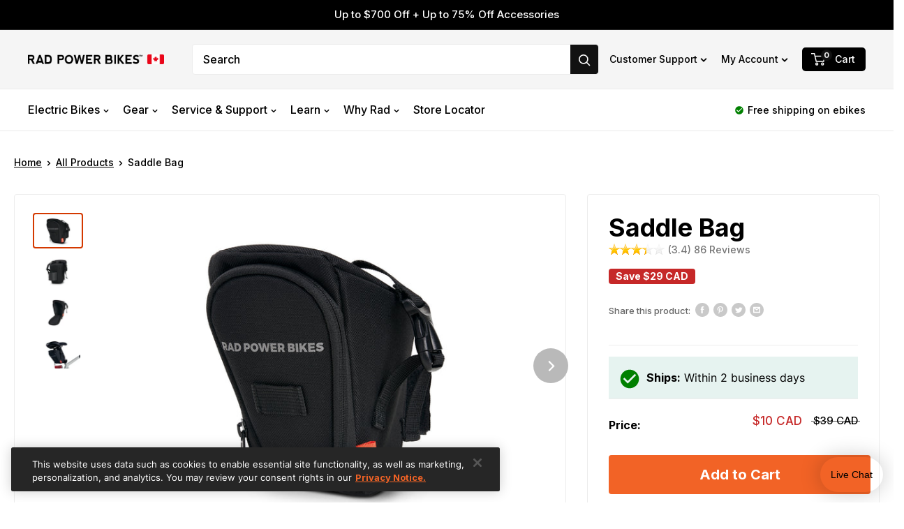

--- FILE ---
content_type: text/html; charset=utf-8
request_url: https://radpowerbikes.ca/products/saddle-bag?variant=32902588170336
body_size: 52753
content:
<!doctype html>

<html class="no-js" lang="en">
  <head>

    <!-- Datadog -->
<script>
    window.addEventListener('load', function () {
        // *inaccessible in Checkout
        if (window.Shopify && window.Shopify.theme && window.Shopify.theme.role) {
            localStorage.setItem('shopifyThemeRole', window.Shopify.theme.role);
        }
        var themeRole = localStorage.getItem('shopifyThemeRole');
        var storeDomain = window.Shopify.shop || window.Shopify.Checkout.apiHost;
        var production = themeRole === 'main' && storeDomain === 'rad-power-bikes-canada.myshopify.com';
        if (production) {
            var obj = {}; 
            obj.client_token = 'puba3243959bbecbf63916dde7ed684d0f0';
            obj.application_id = '8036dd4d-ee80-4c5f-82d0-137d1128affd';
            obj.service = 'storehouse-ca';
            obj.environment = 'production';

            (function(h,o,u,n,d) {
            h=h[d]=h[d]||{q:[],onReady:function(c){h.q.push(c)}}
            d=o.createElement(u);d.async=1;d.src=n
            n=o.getElementsByTagName(u)[0];n.parentNode.insertBefore(d,n)
            })(window,document,'script','https://www.datadoghq-browser-agent.com/datadog-rum-v3.js','DD_RUM')
            DD_RUM.onReady(function() {
                DD_RUM.init({
                    clientToken: obj.client_token,
                    applicationId: obj.application_id,  
                    site: 'datadoghq.com',
                    service: obj.service,
                    env: obj.environment,
                    version: '1.0.0',
                    sampleRate: 20,
                    replaySampleRate: 0,
                    trackInteractions: true,
                    silentMultipleInit: true,
                })
            })
        }
    }); 
</script>
    <!-- begin anti-flicker snippet (recommended) -->
<style>.async-hide { opacity: 0 !important} </style>
<script>(function(a,s,y,n,c,h,i,d,e){s.className+=' '+y;h.start=1*new Date;
h.end=i=function(){s.className=s.className.replace(RegExp(' ?'+y),'')};
(a[n]=a[n]||[]).hide=h;setTimeout(function(){i();h.end=null},c);h.timeout=c;
})(window,document.documentElement,'async-hide','dataLayer',4000,
{'GTM-NKXFQZR':true});</script>
<!-- end anti-flicker snippet -->

<!-- begin Google Optimize code -->
<script async src="https://www.googleoptimize.com/optimize.js?id=GTM-NKXFQZR"></script>
<!-- end Google Optimize code -->


    <meta charset="utf-8">
    <meta name="viewport" content="width=device-width, initial-scale=1.0, height=device-height, minimum-scale=1.0, maximum-scale=1.0">
    <meta name="theme-color" content="#d43900">
    <meta name="google-site-verification" content="1qeV_SzPCE-40_VtxcSv7cxBSQiBYt-_Kx8RNTmTzjA"/>
    <meta name="google-site-verification" content="d4CfUagxjUuo3dnVUtwGX3YzJXc19wgS-49ao8mltL4"/>
    <link rel="dns-prefetch" href="https://s3.amazon.com"/>
    <link rel="dns-prefetch" href="https://rb8llw72.radpowerbikes.com"/>
    <link rel="dns-prefetch" href="https://imgs.signifyd.com"/>
    <link rel="dns-prefetch" href="https://fonts.googleapis.com"/>
    <link rel="dns-prefetch" href="https://www.googletagmanager.com"/>
    <link rel="dns-prefetch" href="https://fonts.gstatic.com"/>
    
    <!-- CookiePro Cookies Consent Notice start for radpowerbikes.ca -->
    <script src="https://cookie-cdn.cookiepro.com/scripttemplates/otSDKStub.js"  type="text/javascript" charset="UTF-8" data-domain-script="01915327-5866-7211-b66b-7c507cf27f62" ></script>
    <script type="text/javascript">
    function OptanonWrapper() { }
    </script>
    <!-- CookiePro Cookies Consent Notice end for radpowerbikes.ca --><title>Saddle Bag | Rad Power Bikes Canada
        
</title><meta name="description" content="Shop Saddle Bag at Rad Power Bikes. Whether you&#39;re looking for a repair or making an upgrade, we have the parts to keep you moving."><link rel="canonical" href="https://radpowerbikes.ca/products/saddle-bag"><link rel="shortcut icon" href="//radpowerbikes.ca/cdn/shop/files/favicon_89eb9fc4-07d4-47e1-90d4-45cd8559d449_96x96.png?v=1614336554" type="image/png">
    <img width="99999" height="99999" style="pointer-events: none; position: absolute; top: 0; left: 0; width: 99vw; height: 99vh; max-width: 99vw; max-height: 99vh;" aria-hidden="true" src="[data-uri]"><link rel="preload" as="style" href="//radpowerbikes.ca/cdn/shop/t/42/assets/theme.css?v=27143577674588538851751492560">
    <link rel="preconnect" href="https://cdn.shopify.com">
    <link rel="dns-prefetch" href="https://productreviews.shopifycdn.com">
    <link rel="dns-prefetch" href="https://ajax.googleapis.com">
    <link rel="dns-prefetch" href="https://maps.googleapis.com">
    <link rel="dns-prefetch" href="https://maps.gstatic.com">
    <link href="https://fonts.googleapis.com/icon?family=Material+Icons" rel="stylesheet">
    <link rel="stylesheet" href="https://cdnjs.cloudflare.com/ajax/libs/font-awesome/5.15.3/css/all.min.css"/>

    <meta property="og:type" content="product">
  <meta property="og:title" content="Saddle Bag"><meta property="og:image" content="http://radpowerbikes.ca/cdn/shop/products/Saddlebag1.jpg?v=1612289501">
    <meta property="og:image:secure_url" content="https://radpowerbikes.ca/cdn/shop/products/Saddlebag1.jpg?v=1612289501">
    <meta property="og:image:width" content="1500">
    <meta property="og:image:height" content="1000"><meta property="product:price:amount" content="10.00">
  <meta property="product:price:currency" content="CAD"><meta property="og:description" content="Shop Saddle Bag at Rad Power Bikes. Whether you&#39;re looking for a repair or making an upgrade, we have the parts to keep you moving."><meta property="og:url" content="https://radpowerbikes.ca/products/saddle-bag">
<meta property="og:site_name" content="Rad Power Bikes Canada"><meta name="twitter:card" content="summary"><meta name="twitter:title" content="Saddle Bag">
  <meta name="twitter:description" content="Up your storage game with our custom saddle bag. Designed to hold small items behind your saddle, this carrying case mounts conveniently to your bike’s seat post.

Features

Dimensions (imperial): 6.6&quot; x 4.7&quot; x 4.3&quot;
Dimensions (metric): 17 x 12 x 11 cm
Reflective Rad Power Bikes screen print
Nylon

 
Notes

This bag may not be compatible if the seat height is too low. Requires at least 135 mm of exposed seat post to be affixed.


">
  <meta name="twitter:image" content="https://radpowerbikes.ca/cdn/shop/products/Saddlebag1_600x600_crop_center.jpg?v=1612289501">
    <style>:root {
    --default-text-font-size : 15px;
    --base-text-font-size    : 16px;
    --heading-font-family    : sans-serif;
    --heading-font-weight    : 700;
    --heading-font-style     : normal;
    --text-font-family       : Arial, sans-serif;
    --text-font-weight       : 400;
    --text-font-style        : normal;
    --text-font-bolder-weight: bolder;
    --text-link-decoration   : underline;

    --text-color               : #000000;
    --text-color-rgb           : 0, 0, 0;
    --heading-color            : #000000;
    --border-color             : #ececec;
    --border-color-rgb         : 236, 236, 236;
    --form-border-color        : #dfdfdf;
    --accent-color             : #d43900;
    --accent-color-rgb         : 212, 57, 0;
    --link-color               : #d43900;
    --link-color-hover         : #882400;
    --background               : #ffffff;
    --secondary-background     : #ffffff;
    --secondary-background-rgb : 255, 255, 255;
    --accent-background        : rgba(212, 57, 0, 0.08);
    --accent-shadow            : rgba(212, 57, 0, 0.5);

    --error-color       : #c62828;
    --error-background  : rgba(198, 40, 40, 0.07);
    --success-color     : #008800;
    --success-background: rgba(0, 136, 0, 0.11);

    --rad-orange: #d43900;
    --rad-brand-orange: #f26326;
    --rad-blue:   #182c3d;
    --light-text: #666666;

    --primary-button-background      : #d43900;
    --primary-button-background-rgb  : 212, 57, 0;
    --primary-button-text-color      : #ffffff;
    --secondary-button-background    : #000000;
    --secondary-button-background-rgb: 0, 0, 0;
    --secondary-button-text-color    : #ffffff;

    --header-background      : #f5f5f5;
    --header-text-color      : #000000;
    --header-light-text-color: #757575;
    --header-border-color    : rgba(117, 117, 117, 0.3);
    --header-accent-color    : #121212;

    --flickity-arrow-color: #b9b9b9;

    --new-badge-background  : #d43900;
    --new-badge-text-color  : #FFF;--product-on-sale-accent           : #c62828;
    --product-on-sale-accent-rgb       : 198, 40, 40;
    --product-on-sale-color            : #ffffff;
    --product-in-stock-color           : #008800;
    --product-low-stock-color          : #2f5373;
    --product-sold-out-color           : #8a9297;
    --product-custom-label-1-background: #008a00;
    --product-custom-label-1-color     : #ffffff;
    --product-custom-label-2-background: #00a500;
    --product-custom-label-2-color     : #ffffff;
    --product-review-star-color        : #ffbd00;

    --mobile-container-gutter : 20px;
    --desktop-container-gutter: 40px;
  }
</style>

<script>
  // IE11 does not have support for CSS variables, so we have to polyfill them
  if (!(((window || {}).CSS || {}).supports && window.CSS.supports('(--a: 0)'))) {
    const script = document.createElement('script');
    script.type = 'text/javascript';
    script.src = 'https://cdn.jsdelivr.net/npm/css-vars-ponyfill@2';
    script.onload = function() {
      cssVars({});
    };

    document.getElementsByTagName('head')[0].appendChild(script);
  }
</script>

    
    
    


    <script>window.performance && window.performance.mark && window.performance.mark('shopify.content_for_header.start');</script><meta id="shopify-digital-wallet" name="shopify-digital-wallet" content="/24228407/digital_wallets/dialog">
<meta name="shopify-checkout-api-token" content="ff50256bc9a10b2ba0b52f296704c7b2">
<link rel="alternate" type="application/json+oembed" href="https://radpowerbikes.ca/products/saddle-bag.oembed">
<script async="async" src="/checkouts/internal/preloads.js?locale=en-CA"></script>
<link rel="preconnect" href="https://shop.app" crossorigin="anonymous">
<script async="async" src="https://shop.app/checkouts/internal/preloads.js?locale=en-CA&shop_id=24228407" crossorigin="anonymous"></script>
<script id="apple-pay-shop-capabilities" type="application/json">{"shopId":24228407,"countryCode":"CA","currencyCode":"CAD","merchantCapabilities":["supports3DS"],"merchantId":"gid:\/\/shopify\/Shop\/24228407","merchantName":"Rad Power Bikes Canada","requiredBillingContactFields":["postalAddress","email","phone"],"requiredShippingContactFields":["postalAddress","email","phone"],"shippingType":"shipping","supportedNetworks":["visa","masterCard","amex","discover","interac","jcb"],"total":{"type":"pending","label":"Rad Power Bikes Canada","amount":"1.00"},"shopifyPaymentsEnabled":true,"supportsSubscriptions":true}</script>
<script id="shopify-features" type="application/json">{"accessToken":"ff50256bc9a10b2ba0b52f296704c7b2","betas":["rich-media-storefront-analytics"],"domain":"radpowerbikes.ca","predictiveSearch":true,"shopId":24228407,"locale":"en"}</script>
<script>var Shopify = Shopify || {};
Shopify.shop = "rad-power-bikes-canada.myshopify.com";
Shopify.locale = "en";
Shopify.currency = {"active":"CAD","rate":"1.0"};
Shopify.country = "CA";
Shopify.theme = {"name":"Storehouse-Prod-A","id":81705664599,"schema_name":"Warehouse","schema_version":"1.9.19","theme_store_id":null,"role":"main"};
Shopify.theme.handle = "null";
Shopify.theme.style = {"id":null,"handle":null};
Shopify.cdnHost = "radpowerbikes.ca/cdn";
Shopify.routes = Shopify.routes || {};
Shopify.routes.root = "/";</script>
<script type="module">!function(o){(o.Shopify=o.Shopify||{}).modules=!0}(window);</script>
<script>!function(o){function n(){var o=[];function n(){o.push(Array.prototype.slice.apply(arguments))}return n.q=o,n}var t=o.Shopify=o.Shopify||{};t.loadFeatures=n(),t.autoloadFeatures=n()}(window);</script>
<script>
  window.ShopifyPay = window.ShopifyPay || {};
  window.ShopifyPay.apiHost = "shop.app\/pay";
  window.ShopifyPay.redirectState = null;
</script>
<script id="shop-js-analytics" type="application/json">{"pageType":"product"}</script>
<script defer="defer" async type="module" src="//radpowerbikes.ca/cdn/shopifycloud/shop-js/modules/v2/client.init-shop-cart-sync_BT-GjEfc.en.esm.js"></script>
<script defer="defer" async type="module" src="//radpowerbikes.ca/cdn/shopifycloud/shop-js/modules/v2/chunk.common_D58fp_Oc.esm.js"></script>
<script defer="defer" async type="module" src="//radpowerbikes.ca/cdn/shopifycloud/shop-js/modules/v2/chunk.modal_xMitdFEc.esm.js"></script>
<script type="module">
  await import("//radpowerbikes.ca/cdn/shopifycloud/shop-js/modules/v2/client.init-shop-cart-sync_BT-GjEfc.en.esm.js");
await import("//radpowerbikes.ca/cdn/shopifycloud/shop-js/modules/v2/chunk.common_D58fp_Oc.esm.js");
await import("//radpowerbikes.ca/cdn/shopifycloud/shop-js/modules/v2/chunk.modal_xMitdFEc.esm.js");

  window.Shopify.SignInWithShop?.initShopCartSync?.({"fedCMEnabled":true,"windoidEnabled":true});

</script>
<script>
  window.Shopify = window.Shopify || {};
  if (!window.Shopify.featureAssets) window.Shopify.featureAssets = {};
  window.Shopify.featureAssets['shop-js'] = {"shop-cart-sync":["modules/v2/client.shop-cart-sync_DZOKe7Ll.en.esm.js","modules/v2/chunk.common_D58fp_Oc.esm.js","modules/v2/chunk.modal_xMitdFEc.esm.js"],"init-fed-cm":["modules/v2/client.init-fed-cm_B6oLuCjv.en.esm.js","modules/v2/chunk.common_D58fp_Oc.esm.js","modules/v2/chunk.modal_xMitdFEc.esm.js"],"shop-cash-offers":["modules/v2/client.shop-cash-offers_D2sdYoxE.en.esm.js","modules/v2/chunk.common_D58fp_Oc.esm.js","modules/v2/chunk.modal_xMitdFEc.esm.js"],"shop-login-button":["modules/v2/client.shop-login-button_QeVjl5Y3.en.esm.js","modules/v2/chunk.common_D58fp_Oc.esm.js","modules/v2/chunk.modal_xMitdFEc.esm.js"],"pay-button":["modules/v2/client.pay-button_DXTOsIq6.en.esm.js","modules/v2/chunk.common_D58fp_Oc.esm.js","modules/v2/chunk.modal_xMitdFEc.esm.js"],"shop-button":["modules/v2/client.shop-button_DQZHx9pm.en.esm.js","modules/v2/chunk.common_D58fp_Oc.esm.js","modules/v2/chunk.modal_xMitdFEc.esm.js"],"avatar":["modules/v2/client.avatar_BTnouDA3.en.esm.js"],"init-windoid":["modules/v2/client.init-windoid_CR1B-cfM.en.esm.js","modules/v2/chunk.common_D58fp_Oc.esm.js","modules/v2/chunk.modal_xMitdFEc.esm.js"],"init-shop-for-new-customer-accounts":["modules/v2/client.init-shop-for-new-customer-accounts_C_vY_xzh.en.esm.js","modules/v2/client.shop-login-button_QeVjl5Y3.en.esm.js","modules/v2/chunk.common_D58fp_Oc.esm.js","modules/v2/chunk.modal_xMitdFEc.esm.js"],"init-shop-email-lookup-coordinator":["modules/v2/client.init-shop-email-lookup-coordinator_BI7n9ZSv.en.esm.js","modules/v2/chunk.common_D58fp_Oc.esm.js","modules/v2/chunk.modal_xMitdFEc.esm.js"],"init-shop-cart-sync":["modules/v2/client.init-shop-cart-sync_BT-GjEfc.en.esm.js","modules/v2/chunk.common_D58fp_Oc.esm.js","modules/v2/chunk.modal_xMitdFEc.esm.js"],"shop-toast-manager":["modules/v2/client.shop-toast-manager_DiYdP3xc.en.esm.js","modules/v2/chunk.common_D58fp_Oc.esm.js","modules/v2/chunk.modal_xMitdFEc.esm.js"],"init-customer-accounts":["modules/v2/client.init-customer-accounts_D9ZNqS-Q.en.esm.js","modules/v2/client.shop-login-button_QeVjl5Y3.en.esm.js","modules/v2/chunk.common_D58fp_Oc.esm.js","modules/v2/chunk.modal_xMitdFEc.esm.js"],"init-customer-accounts-sign-up":["modules/v2/client.init-customer-accounts-sign-up_iGw4briv.en.esm.js","modules/v2/client.shop-login-button_QeVjl5Y3.en.esm.js","modules/v2/chunk.common_D58fp_Oc.esm.js","modules/v2/chunk.modal_xMitdFEc.esm.js"],"shop-follow-button":["modules/v2/client.shop-follow-button_CqMgW2wH.en.esm.js","modules/v2/chunk.common_D58fp_Oc.esm.js","modules/v2/chunk.modal_xMitdFEc.esm.js"],"checkout-modal":["modules/v2/client.checkout-modal_xHeaAweL.en.esm.js","modules/v2/chunk.common_D58fp_Oc.esm.js","modules/v2/chunk.modal_xMitdFEc.esm.js"],"shop-login":["modules/v2/client.shop-login_D91U-Q7h.en.esm.js","modules/v2/chunk.common_D58fp_Oc.esm.js","modules/v2/chunk.modal_xMitdFEc.esm.js"],"lead-capture":["modules/v2/client.lead-capture_BJmE1dJe.en.esm.js","modules/v2/chunk.common_D58fp_Oc.esm.js","modules/v2/chunk.modal_xMitdFEc.esm.js"],"payment-terms":["modules/v2/client.payment-terms_Ci9AEqFq.en.esm.js","modules/v2/chunk.common_D58fp_Oc.esm.js","modules/v2/chunk.modal_xMitdFEc.esm.js"]};
</script>
<script>(function() {
  var isLoaded = false;
  function asyncLoad() {
    if (isLoaded) return;
    isLoaded = true;
    var urls = ["https:\/\/na.shgcdn3.com\/collector.js?shop=rad-power-bikes-canada.myshopify.com","https:\/\/rb9ivm9z.radpowerbikes.ca\/assets\/shopify.js?rb_init_key=cmFkX3Bvd2VyX2Jpa2VzfHZpZXd8cHVyY2hhc2V8c2lnbnVwfGxvZ2lu\u0026shop=rad-power-bikes-canada.myshopify.com","https:\/\/cdn-loyalty.yotpo.com\/loader\/sLYBnvt-tGsLpMHhzSwwzA.js?shop=rad-power-bikes-canada.myshopify.com","https:\/\/shopify-init.blackcrow.ai\/js\/core\/rad-power-bikes-canada.js?shopify_app_version=1.0.188\u0026shop=rad-power-bikes-canada.myshopify.com","https:\/\/cdn-scripts.signifyd.com\/shopify\/script-tag.js?shop=rad-power-bikes-canada.myshopify.com"];
    for (var i = 0; i < urls.length; i++) {
      var s = document.createElement('script');
      s.type = 'text/javascript';
      s.async = true;
      s.src = urls[i];
      var x = document.getElementsByTagName('script')[0];
      x.parentNode.insertBefore(s, x);
    }
  };
  if(window.attachEvent) {
    window.attachEvent('onload', asyncLoad);
  } else {
    window.addEventListener('load', asyncLoad, false);
  }
})();</script>
<script id="__st">var __st={"a":24228407,"offset":-28800,"reqid":"1a1eba4e-a1ae-419e-9910-23e4d0ecdef6-1769186029","pageurl":"radpowerbikes.ca\/products\/saddle-bag?variant=32902588170336","u":"06b745e3ef9d","p":"product","rtyp":"product","rid":4668934553687};</script>
<script>window.ShopifyPaypalV4VisibilityTracking = true;</script>
<script id="captcha-bootstrap">!function(){'use strict';const t='contact',e='account',n='new_comment',o=[[t,t],['blogs',n],['comments',n],[t,'customer']],c=[[e,'customer_login'],[e,'guest_login'],[e,'recover_customer_password'],[e,'create_customer']],r=t=>t.map((([t,e])=>`form[action*='/${t}']:not([data-nocaptcha='true']) input[name='form_type'][value='${e}']`)).join(','),a=t=>()=>t?[...document.querySelectorAll(t)].map((t=>t.form)):[];function s(){const t=[...o],e=r(t);return a(e)}const i='password',u='form_key',d=['recaptcha-v3-token','g-recaptcha-response','h-captcha-response',i],f=()=>{try{return window.sessionStorage}catch{return}},m='__shopify_v',_=t=>t.elements[u];function p(t,e,n=!1){try{const o=window.sessionStorage,c=JSON.parse(o.getItem(e)),{data:r}=function(t){const{data:e,action:n}=t;return t[m]||n?{data:e,action:n}:{data:t,action:n}}(c);for(const[e,n]of Object.entries(r))t.elements[e]&&(t.elements[e].value=n);n&&o.removeItem(e)}catch(o){console.error('form repopulation failed',{error:o})}}const l='form_type',E='cptcha';function T(t){t.dataset[E]=!0}const w=window,h=w.document,L='Shopify',v='ce_forms',y='captcha';let A=!1;((t,e)=>{const n=(g='f06e6c50-85a8-45c8-87d0-21a2b65856fe',I='https://cdn.shopify.com/shopifycloud/storefront-forms-hcaptcha/ce_storefront_forms_captcha_hcaptcha.v1.5.2.iife.js',D={infoText:'Protected by hCaptcha',privacyText:'Privacy',termsText:'Terms'},(t,e,n)=>{const o=w[L][v],c=o.bindForm;if(c)return c(t,g,e,D).then(n);var r;o.q.push([[t,g,e,D],n]),r=I,A||(h.body.append(Object.assign(h.createElement('script'),{id:'captcha-provider',async:!0,src:r})),A=!0)});var g,I,D;w[L]=w[L]||{},w[L][v]=w[L][v]||{},w[L][v].q=[],w[L][y]=w[L][y]||{},w[L][y].protect=function(t,e){n(t,void 0,e),T(t)},Object.freeze(w[L][y]),function(t,e,n,w,h,L){const[v,y,A,g]=function(t,e,n){const i=e?o:[],u=t?c:[],d=[...i,...u],f=r(d),m=r(i),_=r(d.filter((([t,e])=>n.includes(e))));return[a(f),a(m),a(_),s()]}(w,h,L),I=t=>{const e=t.target;return e instanceof HTMLFormElement?e:e&&e.form},D=t=>v().includes(t);t.addEventListener('submit',(t=>{const e=I(t);if(!e)return;const n=D(e)&&!e.dataset.hcaptchaBound&&!e.dataset.recaptchaBound,o=_(e),c=g().includes(e)&&(!o||!o.value);(n||c)&&t.preventDefault(),c&&!n&&(function(t){try{if(!f())return;!function(t){const e=f();if(!e)return;const n=_(t);if(!n)return;const o=n.value;o&&e.removeItem(o)}(t);const e=Array.from(Array(32),(()=>Math.random().toString(36)[2])).join('');!function(t,e){_(t)||t.append(Object.assign(document.createElement('input'),{type:'hidden',name:u})),t.elements[u].value=e}(t,e),function(t,e){const n=f();if(!n)return;const o=[...t.querySelectorAll(`input[type='${i}']`)].map((({name:t})=>t)),c=[...d,...o],r={};for(const[a,s]of new FormData(t).entries())c.includes(a)||(r[a]=s);n.setItem(e,JSON.stringify({[m]:1,action:t.action,data:r}))}(t,e)}catch(e){console.error('failed to persist form',e)}}(e),e.submit())}));const S=(t,e)=>{t&&!t.dataset[E]&&(n(t,e.some((e=>e===t))),T(t))};for(const o of['focusin','change'])t.addEventListener(o,(t=>{const e=I(t);D(e)&&S(e,y())}));const B=e.get('form_key'),M=e.get(l),P=B&&M;t.addEventListener('DOMContentLoaded',(()=>{const t=y();if(P)for(const e of t)e.elements[l].value===M&&p(e,B);[...new Set([...A(),...v().filter((t=>'true'===t.dataset.shopifyCaptcha))])].forEach((e=>S(e,t)))}))}(h,new URLSearchParams(w.location.search),n,t,e,['guest_login'])})(!0,!1)}();</script>
<script integrity="sha256-4kQ18oKyAcykRKYeNunJcIwy7WH5gtpwJnB7kiuLZ1E=" data-source-attribution="shopify.loadfeatures" defer="defer" src="//radpowerbikes.ca/cdn/shopifycloud/storefront/assets/storefront/load_feature-a0a9edcb.js" crossorigin="anonymous"></script>
<script crossorigin="anonymous" defer="defer" src="//radpowerbikes.ca/cdn/shopifycloud/storefront/assets/shopify_pay/storefront-65b4c6d7.js?v=20250812"></script>
<script data-source-attribution="shopify.dynamic_checkout.dynamic.init">var Shopify=Shopify||{};Shopify.PaymentButton=Shopify.PaymentButton||{isStorefrontPortableWallets:!0,init:function(){window.Shopify.PaymentButton.init=function(){};var t=document.createElement("script");t.src="https://radpowerbikes.ca/cdn/shopifycloud/portable-wallets/latest/portable-wallets.en.js",t.type="module",document.head.appendChild(t)}};
</script>
<script data-source-attribution="shopify.dynamic_checkout.buyer_consent">
  function portableWalletsHideBuyerConsent(e){var t=document.getElementById("shopify-buyer-consent"),n=document.getElementById("shopify-subscription-policy-button");t&&n&&(t.classList.add("hidden"),t.setAttribute("aria-hidden","true"),n.removeEventListener("click",e))}function portableWalletsShowBuyerConsent(e){var t=document.getElementById("shopify-buyer-consent"),n=document.getElementById("shopify-subscription-policy-button");t&&n&&(t.classList.remove("hidden"),t.removeAttribute("aria-hidden"),n.addEventListener("click",e))}window.Shopify?.PaymentButton&&(window.Shopify.PaymentButton.hideBuyerConsent=portableWalletsHideBuyerConsent,window.Shopify.PaymentButton.showBuyerConsent=portableWalletsShowBuyerConsent);
</script>
<script data-source-attribution="shopify.dynamic_checkout.cart.bootstrap">document.addEventListener("DOMContentLoaded",(function(){function t(){return document.querySelector("shopify-accelerated-checkout-cart, shopify-accelerated-checkout")}if(t())Shopify.PaymentButton.init();else{new MutationObserver((function(e,n){t()&&(Shopify.PaymentButton.init(),n.disconnect())})).observe(document.body,{childList:!0,subtree:!0})}}));
</script>
<link id="shopify-accelerated-checkout-styles" rel="stylesheet" media="screen" href="https://radpowerbikes.ca/cdn/shopifycloud/portable-wallets/latest/accelerated-checkout-backwards-compat.css" crossorigin="anonymous">
<style id="shopify-accelerated-checkout-cart">
        #shopify-buyer-consent {
  margin-top: 1em;
  display: inline-block;
  width: 100%;
}

#shopify-buyer-consent.hidden {
  display: none;
}

#shopify-subscription-policy-button {
  background: none;
  border: none;
  padding: 0;
  text-decoration: underline;
  font-size: inherit;
  cursor: pointer;
}

#shopify-subscription-policy-button::before {
  box-shadow: none;
}

      </style>

<script>window.performance && window.performance.mark && window.performance.mark('shopify.content_for_header.end');</script>

    <link rel="preload" href="//radpowerbikes.ca/cdn/shop/t/42/assets/theme.css?v=27143577674588538851751492560" as="style" onload="this.onload=null;this.rel='stylesheet'">
    <link href="//radpowerbikes.ca/cdn/shop/t/42/assets/theme.css?v=27143577674588538851751492560" rel="stylesheet" type="text/css" media="all" />

    
  <script type="application/ld+json">
  {
    "@context": "http://schema.org",
    "@type": "Product",
    
      "aggregateRating": {
        "@type": "AggregateRating",
        "ratingValue": "3.4",
        "reviewCount": "86"
      },
    
    "offers": [{
          "@type": "Offer",
          "name": "Default Title",
          "availability":"https://schema.org/InStock",
          "price": 10.0,
          "priceCurrency": "CAD",
          "priceValidUntil": "2026-02-02","sku": "200-00111",
            "weight": {
              "@type": "QuantitativeValue",
              
                "unitCode": "lb",
              
              "value": "0.0 lb"
            },
          
          "url": "/products/saddle-bag/products/saddle-bag?variant=32447409324119"
        }
],
      "gtin12": "850066859858",
      "productId": "850066859858",
    "brand": {
      "name": "Rad Power Bikes Canada"
    },
    "name": "Saddle Bag",
    "description": "Up your storage game with our custom saddle bag. Designed to hold small items behind your saddle, this carrying case mounts conveniently to your bike’s seat post.\n\nFeatures\n\nDimensions (imperial): 6.6\" x 4.7\" x 4.3\"\nDimensions (metric): 17 x 12 x 11 cm\nReflective Rad Power Bikes screen print\nNylon\n\n \nNotes\n\nThis bag may not be compatible if the seat height is too low. Requires at least 135 mm of exposed seat post to be affixed.\n\n\n",
    "category": "Accessories",
    "url": "/products/saddle-bag/products/saddle-bag",
    "sku": "200-00111",
    "image": {
      "@type": "ImageObject",
      "url": "https://radpowerbikes.ca/cdn/shop/products/Saddlebag1_1024x.jpg?v=1612289501",
      "image": "https://radpowerbikes.ca/cdn/shop/products/Saddlebag1_1024x.jpg?v=1612289501",
      "name": "Saddle Bag",
      "width": "1024",
      "height": "1024"
    }
  }
  </script>



  <script type="application/ld+json">
  {
    "@context": "http://schema.org",
    "@type": "BreadcrumbList",
  "itemListElement": [{
      "@type": "ListItem",
      "position": 1,
      "name": "Home",
      "item": "https://radpowerbikes.ca"
    },{
          "@type": "ListItem",
          "position": 2,
          "name": "Saddle Bag",
          "item": "https://radpowerbikes.ca/products/saddle-bag"
        }]
  }
  </script>


    <script src="https://ajax.googleapis.com/ajax/libs/jquery/3.4.1/jquery.min.js" type="text/javascript"></script>
    <script src="https://ajax.googleapis.com/ajax/libs/webfont/1.4.7/webfont.js" type="text/javascript"></script>
    <script src="https://cdnjs.cloudflare.com/ajax/libs/font-awesome/5.15.3/js/all.min.js"></script>
    <script>
      WebFont.load({
        typekit: {
          id: 'nnd7kez'
        }
      });
    </script>
    
      <script src="https://a.klaviyo.com/media/js/onsite/onsite.js"></script>
    

    <!-- [if lt IE 9]><script src="https://cdnjs.cloudflare.com/ajax/libs/html5shiv/3.7.3/html5shiv.min.js" type="text/javascript"></script><![endif] -->
    <script type="text/javascript">
      !function(o, c) {
        var n = c.documentElement,
          t = " w-mod-";
        n.className += t + "js",
        ("ontouchstart" in o || o.DocumentTouch && c instanceof DocumentTouch) && (n.className += t + "touch")
      }(window, document);
    </script>

    <script>
      // This allows to expose several variables to the global scope, to be used in scripts
      window.theme = {
        pageType: "product",
        cartCount: 0,
        moneyFormat: "${{amount}} CAD",
        moneyWithCurrencyFormat: "${{amount}} CAD",
        showDiscount:true
        ,
        discountMode: "saving",
        searchMode: "product,article,page",
        cartType: "drawer"
      };

      window.routes = {
        rootUrl: "\/",
        cartUrl: "\/cart",
        cartAddUrl: "\/cart\/add",
        cartChangeUrl: "\/cart\/change",
        searchUrl: "\/search",
        productRecommendationsUrl: "\/recommendations\/products"
      };

      window.languages = {
        collectionOnSaleLabel: "Save {{savings}}",
        productFormUnavailable: "Unavailable",
        productFormAddToCart:
          "Add to Cart"
        ,
        productFormSoldOut: "Out of Stock",
        shippingEstimatorNoResults: "No shipping could be found for your address.",
        shippingEstimatorOneResult: "There is one shipping rate for your address:",
        shippingEstimatorMultipleResults: "There are {{count}} shipping rates for your address:",
        shippingEstimatorErrors: "There are some errors:"
      };

      window.lazySizesConfig = {
        loadHidden: false,
        hFac: 0.8,
        expFactor: 3,
        customMedia: {
          '--phone': '(max-width: 640px)',
          '--tablet': '(min-width: 641px) and (max-width: 1023px)',
          '--lap': '(min-width: 1024px)'
        }
      };

      window.featureKeys = {
        mindTouch: 'e6a98dcd5e01c136d4add1840e5dea4e1588e3cf6341fa52b2e22ad498a6b600'
      }

      document.documentElement.className = document.documentElement.className.replace('no-js', 'js');
    </script><script src="//polyfill-fastly.net/v3/polyfill.min.js?unknown=polyfill&features=fetch,Element.prototype.closest,Element.prototype.matches,Element.prototype.remove,Element.prototype.classList,Array.prototype.includes,Array.prototype.fill,String.prototype.includes,String.prototype.padStart,Object.assign,CustomEvent,Intl,URL,DOMTokenList,IntersectionObserver,IntersectionObserverEntry" defer></script>
    <script src="//radpowerbikes.ca/cdn/shop/t/42/assets/theme.js?v=31728573930483636861750772023" defer></script><script>
        (function() {
          window.onpageshow = function() {

// We force re-freshing the cart content onpageshow, as most browsers will serve a cache copy when hitting the
// back button, which cause staled data
            document.documentElement.dispatchEvent(new CustomEvent('cart:refresh', {
              bubbles: true,
              detail: {
                scrollToTop: false
              }
            }));
          };
        })();
      </script>







<script type="text/javascript">
  (function e(){var e=document.createElement("script");e.type="text/javascript",e.async=true,e.src="//staticw2.yotpo.com/gxIvtMFgqwAvlW3eAeyqtBXbGsL5WpTfBby85OKL/widget.js";var t=document.getElementsByTagName("script")[0];t.parentNode.insertBefore(e,t)})();
</script>
      




      <script src="//radpowerbikes.ca/cdn/shop/t/42/assets/custom.js?v=97714728538650547611750772025" defer></script>


<script>
var trackExitIntent = true;
var itemInCart = 0;

var onWindow = function(event, callback) {
  if (typeof window.addEventListener !== "undefined") {
  window.addEventListener(event, callback, false);
  } else {
  window.attachEvent("on" + event, function() {
  callback.call(window);
  });
  }
};

var onWindowLeave = function(callback) {
  onWindow("mouseout", function(originalEvent) {
  var event = originalEvent ? originalEvent : window.event,
  element = event.relatedTarget || event.toElement;
    if (!element || element.nodeName === "HTML") {
      if (typeof callback === "function" & trackExitIntent) {
      trackExitIntent = false;
      callback();
      }
    }
  });
};

onWindowLeave(function() {
  //alert("leaving?!?");
  // use this to push to data layer
  if (itemInCart < 1){
      dataLayer.push({"event":"exit_intent"});
  } else if (itemInCart > 0){
      dataLayer.push({"event":"exit_intent_item_in_cart"});
  } else{

  };
  // or do additional actions like send to UserLeap
  //var paymentPage = 'sample.com/sample/sample';;
  //var onPaymentPage = RegExp(paymentPage).test(window.location.href);
  //if(onPaymentPage){
  //UserLeap('track', 'Payment Page - Exit intent')
  //}
});


/////////
// mobile exit intent //
/////////
let mobileScriptExecuted = false;

function myScrollSpeedFunction(){
  if( /Android|webOS|iPhone|iPad|iPod|BlackBerry|IEMobile|Opera Mini/i.test(navigator.userAgent) && mobileScriptExecuted == false ) { 
    if(my_scroll() < -200){
        if (itemInCart < 1){
            //Push data layer
            dataLayer.push({"event":"exit_intent_mobile"});
            mobileScriptExecuted = true;
        } else if (itemInCart > 0){
            //Push data layer
            dataLayer.push({"event":"exit_intent_mobile_item_in_cart"});
            mobileScriptExecuted = true;
        } else{

        };
    }
  }
}

var my_scroll = (function(){ //Function that checks the speed of scrolling
  var last_position, new_position, timer, delta, delay = 50; 
    
    function clear() {
      last_position = null;
      delta = 0;
    }

    clear();

    return function(){
      new_position = window.scrollY;
      if ( last_position != null ){
        delta = new_position -  last_position;
      }
      last_position = new_position;
      clearTimeout(timer);
      timer = setTimeout(clear, delay);
      return delta;
    };
    { passive: true }
})();

 jQuery(document).on('scroll', myScrollSpeedFunction );

</script>


    
    <script src="https://cdn-widgetsrepository.yotpo.com/v1/loader/gxIvtMFgqwAvlW3eAeyqtBXbGsL5WpTfBby85OKL?languageCode=en" async></script>

    
    <script>
      (function(){
        !function(c,n,r,t){if(!c[r]){var i,d,p=[];d="PROD"!==t&&t?"STAGING"===t?"https://cdn.gladly.qa/gladly/chat-sdk/widget.js":t:"https://cdn.gladly.com/chat-sdk/widget.js",c[r]={init:function(){i=arguments;var e={then:function(t){return p.push({type:"t",next:t}),e},catch:function(t){return p.push({type:"c",next:t}),e}};return e}},c.__onHelpAppHostReady__=function(t){if(delete c.__onHelpAppHostReady__,(c[r]=t).loaderCdn=d,i)for(var e=t.init.apply(t,i),n=0;n<p.length;n++){var a=p[n];e="t"===a.type?e.then(a.next):e.catch(a.next)}},function(){try{var t=n.getElementsByTagName("script")[0],e=n.createElement("script");e.async=!0,e.src=d+"?q="+(new Date).getTime(),t.parentNode.insertBefore(e,t)}catch(t){}}()}}
        (window,document,'Gladly','PROD')
        window.gladlyConfig = {
          appId: 'radpowerbikes.com'
        };
      })();
    </script>
    
  <!-- BEGIN app block: shopify://apps/elevar-conversion-tracking/blocks/dataLayerEmbed/bc30ab68-b15c-4311-811f-8ef485877ad6 -->



<script type="module" dynamic>
  const configUrl = "/a/elevar/static/configs/b606d44d693160cf9fc9d912188381d01ba53be1/config.js";
  const config = (await import(configUrl)).default;
  const scriptUrl = config.script_src_app_theme_embed;

  if (scriptUrl) {
    const { handler } = await import(scriptUrl);

    await handler(
      config,
      {
        cartData: {
  marketId: "1301119063",
  attributes:{},
  cartTotal: "0.0",
  currencyCode:"CAD",
  items: []
}
,
        user: {cartTotal: "0.0",
    currencyCode:"CAD",customer: {},
}
,
        isOnCartPage:false,
        collectionView:null,
        searchResultsView:null,
        productView:{
    attributes:{},
    currencyCode:"CAD",defaultVariant: {id:"200-00111",name:"Saddle Bag",
        brand:"Rad Power Bikes Canada",
        category:"Accessories",
        variant:"Default Title",
        price: "10.0",
        productId: "4668934553687",
        variantId: "32447409324119",
        compareAtPrice: "39.0",image:"\/\/radpowerbikes.ca\/cdn\/shop\/products\/Saddlebag1.jpg?v=1612289501",url:"\/products\/saddle-bag?variant=32447409324119"},items: [{id:"200-00111",name:"Saddle Bag",
          brand:"Rad Power Bikes Canada",
          category:"Accessories",
          variant:"Default Title",
          price: "10.0",
          productId: "4668934553687",
          variantId: "32447409324119",
          compareAtPrice: "39.0",image:"\/\/radpowerbikes.ca\/cdn\/shop\/products\/Saddlebag1.jpg?v=1612289501",url:"\/products\/saddle-bag?variant=32447409324119"},]
  },
        checkoutComplete: null
      }
    );
  }
</script>


<!-- END app block --><!-- BEGIN app block: shopify://apps/klaviyo-email-marketing-sms/blocks/klaviyo-onsite-embed/2632fe16-c075-4321-a88b-50b567f42507 -->












  <script async src="https://static.klaviyo.com/onsite/js/NYQ3iY/klaviyo.js?company_id=NYQ3iY"></script>
  <script>!function(){if(!window.klaviyo){window._klOnsite=window._klOnsite||[];try{window.klaviyo=new Proxy({},{get:function(n,i){return"push"===i?function(){var n;(n=window._klOnsite).push.apply(n,arguments)}:function(){for(var n=arguments.length,o=new Array(n),w=0;w<n;w++)o[w]=arguments[w];var t="function"==typeof o[o.length-1]?o.pop():void 0,e=new Promise((function(n){window._klOnsite.push([i].concat(o,[function(i){t&&t(i),n(i)}]))}));return e}}})}catch(n){window.klaviyo=window.klaviyo||[],window.klaviyo.push=function(){var n;(n=window._klOnsite).push.apply(n,arguments)}}}}();</script>

  
    <script id="viewed_product">
      if (item == null) {
        var _learnq = _learnq || [];

        var MetafieldReviews = null
        var MetafieldYotpoRating = null
        var MetafieldYotpoCount = null
        var MetafieldLooxRating = null
        var MetafieldLooxCount = null
        var okendoProduct = null
        var okendoProductReviewCount = null
        var okendoProductReviewAverageValue = null
        try {
          // The following fields are used for Customer Hub recently viewed in order to add reviews.
          // This information is not part of __kla_viewed. Instead, it is part of __kla_viewed_reviewed_items
          MetafieldReviews = {"review_average":"3.4","review_count":86};
          MetafieldYotpoRating = "4.0"
          MetafieldYotpoCount = "2"
          MetafieldLooxRating = null
          MetafieldLooxCount = null

          okendoProduct = null
          // If the okendo metafield is not legacy, it will error, which then requires the new json formatted data
          if (okendoProduct && 'error' in okendoProduct) {
            okendoProduct = null
          }
          okendoProductReviewCount = okendoProduct ? okendoProduct.reviewCount : null
          okendoProductReviewAverageValue = okendoProduct ? okendoProduct.reviewAverageValue : null
        } catch (error) {
          console.error('Error in Klaviyo onsite reviews tracking:', error);
        }

        var item = {
          Name: "Saddle Bag",
          ProductID: 4668934553687,
          Categories: ["Accessories","Accessories under $100","Accessories under $150","Accessories under $200","Accessories Under $250","All Sale","Gifts Under $100","Gifts Under $200","Gifts Under $50","Gifts Under $75","Loyalty Non-Ebike","Rad Accessories","Rad Accessories Collection","Rad Accessory Deals","Rad-branded Accessories","RadCity 5 Plus Accessories","RadCity 5 Plus Electric Bike Accessories","RadExpand 5 Plus Electric Folding Bike Accessories","RadExpand Electric Bike Accessories","RadExpand Special Offer","RadKick Electric Lightweight Bike Accessories","RadRunner 2 Electric Utility Bike Accessories","RadRunner 3 Plus Accessories","RadRunner Plus Accessories","RadRunner Plus Special Offer","Radster Road Electric Commuter Bike Accessories","Radster Trail Electric Off-Road Bike Accessories","RadWagon 4 Electric Cargo Bike Accessories","RadWagon 5 Electric Cargo Bike Accessories","Sitewide Sale with Exclusions","Up to 75% Off Select Accessories","Venngo Free Accessory Promo","Welcome Series Products"],
          ImageURL: "https://radpowerbikes.ca/cdn/shop/products/Saddlebag1_grande.jpg?v=1612289501",
          URL: "https://radpowerbikes.ca/products/saddle-bag",
          Brand: "Rad Power Bikes Canada",
          Price: "$10.00 CAD",
          Value: "10.00",
          CompareAtPrice: "$39.00 CAD"
        };
        _learnq.push(['track', 'Viewed Product', item]);
        _learnq.push(['trackViewedItem', {
          Title: item.Name,
          ItemId: item.ProductID,
          Categories: item.Categories,
          ImageUrl: item.ImageURL,
          Url: item.URL,
          Metadata: {
            Brand: item.Brand,
            Price: item.Price,
            Value: item.Value,
            CompareAtPrice: item.CompareAtPrice
          },
          metafields:{
            reviews: MetafieldReviews,
            yotpo:{
              rating: MetafieldYotpoRating,
              count: MetafieldYotpoCount,
            },
            loox:{
              rating: MetafieldLooxRating,
              count: MetafieldLooxCount,
            },
            okendo: {
              rating: okendoProductReviewAverageValue,
              count: okendoProductReviewCount,
            }
          }
        }]);
      }
    </script>
  




  <script>
    window.klaviyoReviewsProductDesignMode = false
  </script>







<!-- END app block --><link href="https://monorail-edge.shopifysvc.com" rel="dns-prefetch">
<script>(function(){if ("sendBeacon" in navigator && "performance" in window) {try {var session_token_from_headers = performance.getEntriesByType('navigation')[0].serverTiming.find(x => x.name == '_s').description;} catch {var session_token_from_headers = undefined;}var session_cookie_matches = document.cookie.match(/_shopify_s=([^;]*)/);var session_token_from_cookie = session_cookie_matches && session_cookie_matches.length === 2 ? session_cookie_matches[1] : "";var session_token = session_token_from_headers || session_token_from_cookie || "";function handle_abandonment_event(e) {var entries = performance.getEntries().filter(function(entry) {return /monorail-edge.shopifysvc.com/.test(entry.name);});if (!window.abandonment_tracked && entries.length === 0) {window.abandonment_tracked = true;var currentMs = Date.now();var navigation_start = performance.timing.navigationStart;var payload = {shop_id: 24228407,url: window.location.href,navigation_start,duration: currentMs - navigation_start,session_token,page_type: "product"};window.navigator.sendBeacon("https://monorail-edge.shopifysvc.com/v1/produce", JSON.stringify({schema_id: "online_store_buyer_site_abandonment/1.1",payload: payload,metadata: {event_created_at_ms: currentMs,event_sent_at_ms: currentMs}}));}}window.addEventListener('pagehide', handle_abandonment_event);}}());</script>
<script id="web-pixels-manager-setup">(function e(e,d,r,n,o){if(void 0===o&&(o={}),!Boolean(null===(a=null===(i=window.Shopify)||void 0===i?void 0:i.analytics)||void 0===a?void 0:a.replayQueue)){var i,a;window.Shopify=window.Shopify||{};var t=window.Shopify;t.analytics=t.analytics||{};var s=t.analytics;s.replayQueue=[],s.publish=function(e,d,r){return s.replayQueue.push([e,d,r]),!0};try{self.performance.mark("wpm:start")}catch(e){}var l=function(){var e={modern:/Edge?\/(1{2}[4-9]|1[2-9]\d|[2-9]\d{2}|\d{4,})\.\d+(\.\d+|)|Firefox\/(1{2}[4-9]|1[2-9]\d|[2-9]\d{2}|\d{4,})\.\d+(\.\d+|)|Chrom(ium|e)\/(9{2}|\d{3,})\.\d+(\.\d+|)|(Maci|X1{2}).+ Version\/(15\.\d+|(1[6-9]|[2-9]\d|\d{3,})\.\d+)([,.]\d+|)( \(\w+\)|)( Mobile\/\w+|) Safari\/|Chrome.+OPR\/(9{2}|\d{3,})\.\d+\.\d+|(CPU[ +]OS|iPhone[ +]OS|CPU[ +]iPhone|CPU IPhone OS|CPU iPad OS)[ +]+(15[._]\d+|(1[6-9]|[2-9]\d|\d{3,})[._]\d+)([._]\d+|)|Android:?[ /-](13[3-9]|1[4-9]\d|[2-9]\d{2}|\d{4,})(\.\d+|)(\.\d+|)|Android.+Firefox\/(13[5-9]|1[4-9]\d|[2-9]\d{2}|\d{4,})\.\d+(\.\d+|)|Android.+Chrom(ium|e)\/(13[3-9]|1[4-9]\d|[2-9]\d{2}|\d{4,})\.\d+(\.\d+|)|SamsungBrowser\/([2-9]\d|\d{3,})\.\d+/,legacy:/Edge?\/(1[6-9]|[2-9]\d|\d{3,})\.\d+(\.\d+|)|Firefox\/(5[4-9]|[6-9]\d|\d{3,})\.\d+(\.\d+|)|Chrom(ium|e)\/(5[1-9]|[6-9]\d|\d{3,})\.\d+(\.\d+|)([\d.]+$|.*Safari\/(?![\d.]+ Edge\/[\d.]+$))|(Maci|X1{2}).+ Version\/(10\.\d+|(1[1-9]|[2-9]\d|\d{3,})\.\d+)([,.]\d+|)( \(\w+\)|)( Mobile\/\w+|) Safari\/|Chrome.+OPR\/(3[89]|[4-9]\d|\d{3,})\.\d+\.\d+|(CPU[ +]OS|iPhone[ +]OS|CPU[ +]iPhone|CPU IPhone OS|CPU iPad OS)[ +]+(10[._]\d+|(1[1-9]|[2-9]\d|\d{3,})[._]\d+)([._]\d+|)|Android:?[ /-](13[3-9]|1[4-9]\d|[2-9]\d{2}|\d{4,})(\.\d+|)(\.\d+|)|Mobile Safari.+OPR\/([89]\d|\d{3,})\.\d+\.\d+|Android.+Firefox\/(13[5-9]|1[4-9]\d|[2-9]\d{2}|\d{4,})\.\d+(\.\d+|)|Android.+Chrom(ium|e)\/(13[3-9]|1[4-9]\d|[2-9]\d{2}|\d{4,})\.\d+(\.\d+|)|Android.+(UC? ?Browser|UCWEB|U3)[ /]?(15\.([5-9]|\d{2,})|(1[6-9]|[2-9]\d|\d{3,})\.\d+)\.\d+|SamsungBrowser\/(5\.\d+|([6-9]|\d{2,})\.\d+)|Android.+MQ{2}Browser\/(14(\.(9|\d{2,})|)|(1[5-9]|[2-9]\d|\d{3,})(\.\d+|))(\.\d+|)|K[Aa][Ii]OS\/(3\.\d+|([4-9]|\d{2,})\.\d+)(\.\d+|)/},d=e.modern,r=e.legacy,n=navigator.userAgent;return n.match(d)?"modern":n.match(r)?"legacy":"unknown"}(),u="modern"===l?"modern":"legacy",c=(null!=n?n:{modern:"",legacy:""})[u],f=function(e){return[e.baseUrl,"/wpm","/b",e.hashVersion,"modern"===e.buildTarget?"m":"l",".js"].join("")}({baseUrl:d,hashVersion:r,buildTarget:u}),m=function(e){var d=e.version,r=e.bundleTarget,n=e.surface,o=e.pageUrl,i=e.monorailEndpoint;return{emit:function(e){var a=e.status,t=e.errorMsg,s=(new Date).getTime(),l=JSON.stringify({metadata:{event_sent_at_ms:s},events:[{schema_id:"web_pixels_manager_load/3.1",payload:{version:d,bundle_target:r,page_url:o,status:a,surface:n,error_msg:t},metadata:{event_created_at_ms:s}}]});if(!i)return console&&console.warn&&console.warn("[Web Pixels Manager] No Monorail endpoint provided, skipping logging."),!1;try{return self.navigator.sendBeacon.bind(self.navigator)(i,l)}catch(e){}var u=new XMLHttpRequest;try{return u.open("POST",i,!0),u.setRequestHeader("Content-Type","text/plain"),u.send(l),!0}catch(e){return console&&console.warn&&console.warn("[Web Pixels Manager] Got an unhandled error while logging to Monorail."),!1}}}}({version:r,bundleTarget:l,surface:e.surface,pageUrl:self.location.href,monorailEndpoint:e.monorailEndpoint});try{o.browserTarget=l,function(e){var d=e.src,r=e.async,n=void 0===r||r,o=e.onload,i=e.onerror,a=e.sri,t=e.scriptDataAttributes,s=void 0===t?{}:t,l=document.createElement("script"),u=document.querySelector("head"),c=document.querySelector("body");if(l.async=n,l.src=d,a&&(l.integrity=a,l.crossOrigin="anonymous"),s)for(var f in s)if(Object.prototype.hasOwnProperty.call(s,f))try{l.dataset[f]=s[f]}catch(e){}if(o&&l.addEventListener("load",o),i&&l.addEventListener("error",i),u)u.appendChild(l);else{if(!c)throw new Error("Did not find a head or body element to append the script");c.appendChild(l)}}({src:f,async:!0,onload:function(){if(!function(){var e,d;return Boolean(null===(d=null===(e=window.Shopify)||void 0===e?void 0:e.analytics)||void 0===d?void 0:d.initialized)}()){var d=window.webPixelsManager.init(e)||void 0;if(d){var r=window.Shopify.analytics;r.replayQueue.forEach((function(e){var r=e[0],n=e[1],o=e[2];d.publishCustomEvent(r,n,o)})),r.replayQueue=[],r.publish=d.publishCustomEvent,r.visitor=d.visitor,r.initialized=!0}}},onerror:function(){return m.emit({status:"failed",errorMsg:"".concat(f," has failed to load")})},sri:function(e){var d=/^sha384-[A-Za-z0-9+/=]+$/;return"string"==typeof e&&d.test(e)}(c)?c:"",scriptDataAttributes:o}),m.emit({status:"loading"})}catch(e){m.emit({status:"failed",errorMsg:(null==e?void 0:e.message)||"Unknown error"})}}})({shopId: 24228407,storefrontBaseUrl: "https://radpowerbikes.ca",extensionsBaseUrl: "https://extensions.shopifycdn.com/cdn/shopifycloud/web-pixels-manager",monorailEndpoint: "https://monorail-edge.shopifysvc.com/unstable/produce_batch",surface: "storefront-renderer",enabledBetaFlags: ["2dca8a86"],webPixelsConfigList: [{"id":"1284079703","configuration":"{\"pixel_id\":\"1594823675045652\",\"pixel_type\":\"facebook_pixel\"}","eventPayloadVersion":"v1","runtimeContext":"OPEN","scriptVersion":"ca16bc87fe92b6042fbaa3acc2fbdaa6","type":"APP","apiClientId":2329312,"privacyPurposes":["ANALYTICS","MARKETING","SALE_OF_DATA"],"dataSharingAdjustments":{"protectedCustomerApprovalScopes":[]}},{"id":"1155530839","configuration":"{\"accountID\":\"NYQ3iY\",\"webPixelConfig\":\"eyJlbmFibGVBZGRlZFRvQ2FydEV2ZW50cyI6IHRydWV9\"}","eventPayloadVersion":"v1","runtimeContext":"STRICT","scriptVersion":"524f6c1ee37bacdca7657a665bdca589","type":"APP","apiClientId":123074,"privacyPurposes":["ANALYTICS","MARKETING"],"dataSharingAdjustments":{"protectedCustomerApprovalScopes":["read_customer_address","read_customer_email","read_customer_name","read_customer_personal_data","read_customer_phone"]}},{"id":"700121175","configuration":"{\"yotpoStoreId\":\"gxIvtMFgqwAvlW3eAeyqtBXbGsL5WpTfBby85OKL\"}","eventPayloadVersion":"v1","runtimeContext":"STRICT","scriptVersion":"8bb37a256888599d9a3d57f0551d3859","type":"APP","apiClientId":70132,"privacyPurposes":["ANALYTICS","MARKETING","SALE_OF_DATA"],"dataSharingAdjustments":{"protectedCustomerApprovalScopes":["read_customer_address","read_customer_email","read_customer_name","read_customer_personal_data","read_customer_phone"]}},{"id":"436600919","configuration":"{\"myshopifyDomain\":\"rad-power-bikes-canada.myshopify.com\"}","eventPayloadVersion":"v1","runtimeContext":"STRICT","scriptVersion":"23b97d18e2aa74363140dc29c9284e87","type":"APP","apiClientId":2775569,"privacyPurposes":["ANALYTICS","MARKETING","SALE_OF_DATA"],"dataSharingAdjustments":{"protectedCustomerApprovalScopes":["read_customer_address","read_customer_email","read_customer_name","read_customer_phone","read_customer_personal_data"]}},{"id":"113475671","configuration":"{\"campaignID\":\"25591\",\"externalExecutionURL\":\"https:\/\/engine.saasler.com\/api\/v1\/webhook_executions\/55cf0a73c1cf8b71dfd167213d51e1e8\"}","eventPayloadVersion":"v1","runtimeContext":"STRICT","scriptVersion":"d289952681696d6386fe08be0081117b","type":"APP","apiClientId":3546795,"privacyPurposes":[],"dataSharingAdjustments":{"protectedCustomerApprovalScopes":["read_customer_email","read_customer_personal_data"]}},{"id":"15958103","configuration":"{ \"bundleName\": \"rad-power-bikes-canada\" }","eventPayloadVersion":"v1","runtimeContext":"STRICT","scriptVersion":"6d69af31d151d9c0dc4842dc2c8531ca","type":"APP","apiClientId":5106349,"privacyPurposes":["ANALYTICS","MARKETING","SALE_OF_DATA"],"dataSharingAdjustments":{"protectedCustomerApprovalScopes":["read_customer_address","read_customer_email","read_customer_name","read_customer_personal_data","read_customer_phone"]}},{"id":"426071","configuration":"{\"config_url\": \"\/a\/elevar\/static\/configs\/b606d44d693160cf9fc9d912188381d01ba53be1\/config.js\"}","eventPayloadVersion":"v1","runtimeContext":"STRICT","scriptVersion":"ab86028887ec2044af7d02b854e52653","type":"APP","apiClientId":2509311,"privacyPurposes":[],"dataSharingAdjustments":{"protectedCustomerApprovalScopes":["read_customer_address","read_customer_email","read_customer_name","read_customer_personal_data","read_customer_phone"]}},{"id":"5636183","eventPayloadVersion":"1","runtimeContext":"LAX","scriptVersion":"2","type":"CUSTOM","privacyPurposes":["ANALYTICS","MARKETING","SALE_OF_DATA"],"name":"Remove SaaP Cache"},{"id":"6160471","eventPayloadVersion":"1","runtimeContext":"LAX","scriptVersion":"1","type":"CUSTOM","privacyPurposes":["ANALYTICS","MARKETING","SALE_OF_DATA"],"name":"store saap zip error v2"},{"id":"113279063","eventPayloadVersion":"1","runtimeContext":"LAX","scriptVersion":"1","type":"CUSTOM","privacyPurposes":["SALE_OF_DATA"],"name":"Elevar - Checkout tracking"},{"id":"127074391","eventPayloadVersion":"1","runtimeContext":"LAX","scriptVersion":"2","type":"CUSTOM","privacyPurposes":["ANALYTICS","MARKETING","SALE_OF_DATA"],"name":"Microsoft UET Tag"},{"id":"shopify-app-pixel","configuration":"{}","eventPayloadVersion":"v1","runtimeContext":"STRICT","scriptVersion":"0450","apiClientId":"shopify-pixel","type":"APP","privacyPurposes":["ANALYTICS","MARKETING"]},{"id":"shopify-custom-pixel","eventPayloadVersion":"v1","runtimeContext":"LAX","scriptVersion":"0450","apiClientId":"shopify-pixel","type":"CUSTOM","privacyPurposes":["ANALYTICS","MARKETING"]}],isMerchantRequest: false,initData: {"shop":{"name":"Rad Power Bikes Canada","paymentSettings":{"currencyCode":"CAD"},"myshopifyDomain":"rad-power-bikes-canada.myshopify.com","countryCode":"CA","storefrontUrl":"https:\/\/radpowerbikes.ca"},"customer":null,"cart":null,"checkout":null,"productVariants":[{"price":{"amount":10.0,"currencyCode":"CAD"},"product":{"title":"Saddle Bag","vendor":"Rad Power Bikes Canada","id":"4668934553687","untranslatedTitle":"Saddle Bag","url":"\/products\/saddle-bag","type":"Accessories"},"id":"32447409324119","image":{"src":"\/\/radpowerbikes.ca\/cdn\/shop\/products\/Saddlebag1.jpg?v=1612289501"},"sku":"200-00111","title":"Default Title","untranslatedTitle":"Default Title"}],"purchasingCompany":null},},"https://radpowerbikes.ca/cdn","fcfee988w5aeb613cpc8e4bc33m6693e112",{"modern":"","legacy":""},{"shopId":"24228407","storefrontBaseUrl":"https:\/\/radpowerbikes.ca","extensionBaseUrl":"https:\/\/extensions.shopifycdn.com\/cdn\/shopifycloud\/web-pixels-manager","surface":"storefront-renderer","enabledBetaFlags":"[\"2dca8a86\"]","isMerchantRequest":"false","hashVersion":"fcfee988w5aeb613cpc8e4bc33m6693e112","publish":"custom","events":"[[\"page_viewed\",{}],[\"product_viewed\",{\"productVariant\":{\"price\":{\"amount\":10.0,\"currencyCode\":\"CAD\"},\"product\":{\"title\":\"Saddle Bag\",\"vendor\":\"Rad Power Bikes Canada\",\"id\":\"4668934553687\",\"untranslatedTitle\":\"Saddle Bag\",\"url\":\"\/products\/saddle-bag\",\"type\":\"Accessories\"},\"id\":\"32447409324119\",\"image\":{\"src\":\"\/\/radpowerbikes.ca\/cdn\/shop\/products\/Saddlebag1.jpg?v=1612289501\"},\"sku\":\"200-00111\",\"title\":\"Default Title\",\"untranslatedTitle\":\"Default Title\"}}]]"});</script><script>
  window.ShopifyAnalytics = window.ShopifyAnalytics || {};
  window.ShopifyAnalytics.meta = window.ShopifyAnalytics.meta || {};
  window.ShopifyAnalytics.meta.currency = 'CAD';
  var meta = {"product":{"id":4668934553687,"gid":"gid:\/\/shopify\/Product\/4668934553687","vendor":"Rad Power Bikes Canada","type":"Accessories","handle":"saddle-bag","variants":[{"id":32447409324119,"price":1000,"name":"Saddle Bag","public_title":null,"sku":"200-00111"}],"remote":false},"page":{"pageType":"product","resourceType":"product","resourceId":4668934553687,"requestId":"1a1eba4e-a1ae-419e-9910-23e4d0ecdef6-1769186029"}};
  for (var attr in meta) {
    window.ShopifyAnalytics.meta[attr] = meta[attr];
  }
</script>
<script class="analytics">
  (function () {
    var customDocumentWrite = function(content) {
      var jquery = null;

      if (window.jQuery) {
        jquery = window.jQuery;
      } else if (window.Checkout && window.Checkout.$) {
        jquery = window.Checkout.$;
      }

      if (jquery) {
        jquery('body').append(content);
      }
    };

    var hasLoggedConversion = function(token) {
      if (token) {
        return document.cookie.indexOf('loggedConversion=' + token) !== -1;
      }
      return false;
    }

    var setCookieIfConversion = function(token) {
      if (token) {
        var twoMonthsFromNow = new Date(Date.now());
        twoMonthsFromNow.setMonth(twoMonthsFromNow.getMonth() + 2);

        document.cookie = 'loggedConversion=' + token + '; expires=' + twoMonthsFromNow;
      }
    }

    var trekkie = window.ShopifyAnalytics.lib = window.trekkie = window.trekkie || [];
    if (trekkie.integrations) {
      return;
    }
    trekkie.methods = [
      'identify',
      'page',
      'ready',
      'track',
      'trackForm',
      'trackLink'
    ];
    trekkie.factory = function(method) {
      return function() {
        var args = Array.prototype.slice.call(arguments);
        args.unshift(method);
        trekkie.push(args);
        return trekkie;
      };
    };
    for (var i = 0; i < trekkie.methods.length; i++) {
      var key = trekkie.methods[i];
      trekkie[key] = trekkie.factory(key);
    }
    trekkie.load = function(config) {
      trekkie.config = config || {};
      trekkie.config.initialDocumentCookie = document.cookie;
      var first = document.getElementsByTagName('script')[0];
      var script = document.createElement('script');
      script.type = 'text/javascript';
      script.onerror = function(e) {
        var scriptFallback = document.createElement('script');
        scriptFallback.type = 'text/javascript';
        scriptFallback.onerror = function(error) {
                var Monorail = {
      produce: function produce(monorailDomain, schemaId, payload) {
        var currentMs = new Date().getTime();
        var event = {
          schema_id: schemaId,
          payload: payload,
          metadata: {
            event_created_at_ms: currentMs,
            event_sent_at_ms: currentMs
          }
        };
        return Monorail.sendRequest("https://" + monorailDomain + "/v1/produce", JSON.stringify(event));
      },
      sendRequest: function sendRequest(endpointUrl, payload) {
        // Try the sendBeacon API
        if (window && window.navigator && typeof window.navigator.sendBeacon === 'function' && typeof window.Blob === 'function' && !Monorail.isIos12()) {
          var blobData = new window.Blob([payload], {
            type: 'text/plain'
          });

          if (window.navigator.sendBeacon(endpointUrl, blobData)) {
            return true;
          } // sendBeacon was not successful

        } // XHR beacon

        var xhr = new XMLHttpRequest();

        try {
          xhr.open('POST', endpointUrl);
          xhr.setRequestHeader('Content-Type', 'text/plain');
          xhr.send(payload);
        } catch (e) {
          console.log(e);
        }

        return false;
      },
      isIos12: function isIos12() {
        return window.navigator.userAgent.lastIndexOf('iPhone; CPU iPhone OS 12_') !== -1 || window.navigator.userAgent.lastIndexOf('iPad; CPU OS 12_') !== -1;
      }
    };
    Monorail.produce('monorail-edge.shopifysvc.com',
      'trekkie_storefront_load_errors/1.1',
      {shop_id: 24228407,
      theme_id: 81705664599,
      app_name: "storefront",
      context_url: window.location.href,
      source_url: "//radpowerbikes.ca/cdn/s/trekkie.storefront.8d95595f799fbf7e1d32231b9a28fd43b70c67d3.min.js"});

        };
        scriptFallback.async = true;
        scriptFallback.src = '//radpowerbikes.ca/cdn/s/trekkie.storefront.8d95595f799fbf7e1d32231b9a28fd43b70c67d3.min.js';
        first.parentNode.insertBefore(scriptFallback, first);
      };
      script.async = true;
      script.src = '//radpowerbikes.ca/cdn/s/trekkie.storefront.8d95595f799fbf7e1d32231b9a28fd43b70c67d3.min.js';
      first.parentNode.insertBefore(script, first);
    };
    trekkie.load(
      {"Trekkie":{"appName":"storefront","development":false,"defaultAttributes":{"shopId":24228407,"isMerchantRequest":null,"themeId":81705664599,"themeCityHash":"9765768310418755471","contentLanguage":"en","currency":"CAD"},"isServerSideCookieWritingEnabled":true,"monorailRegion":"shop_domain","enabledBetaFlags":["65f19447"]},"Session Attribution":{},"S2S":{"facebookCapiEnabled":true,"source":"trekkie-storefront-renderer","apiClientId":580111}}
    );

    var loaded = false;
    trekkie.ready(function() {
      if (loaded) return;
      loaded = true;

      window.ShopifyAnalytics.lib = window.trekkie;

      var originalDocumentWrite = document.write;
      document.write = customDocumentWrite;
      try { window.ShopifyAnalytics.merchantGoogleAnalytics.call(this); } catch(error) {};
      document.write = originalDocumentWrite;

      window.ShopifyAnalytics.lib.page(null,{"pageType":"product","resourceType":"product","resourceId":4668934553687,"requestId":"1a1eba4e-a1ae-419e-9910-23e4d0ecdef6-1769186029","shopifyEmitted":true});

      var match = window.location.pathname.match(/checkouts\/(.+)\/(thank_you|post_purchase)/)
      var token = match? match[1]: undefined;
      if (!hasLoggedConversion(token)) {
        setCookieIfConversion(token);
        window.ShopifyAnalytics.lib.track("Viewed Product",{"currency":"CAD","variantId":32447409324119,"productId":4668934553687,"productGid":"gid:\/\/shopify\/Product\/4668934553687","name":"Saddle Bag","price":"10.00","sku":"200-00111","brand":"Rad Power Bikes Canada","variant":null,"category":"Accessories","nonInteraction":true,"remote":false},undefined,undefined,{"shopifyEmitted":true});
      window.ShopifyAnalytics.lib.track("monorail:\/\/trekkie_storefront_viewed_product\/1.1",{"currency":"CAD","variantId":32447409324119,"productId":4668934553687,"productGid":"gid:\/\/shopify\/Product\/4668934553687","name":"Saddle Bag","price":"10.00","sku":"200-00111","brand":"Rad Power Bikes Canada","variant":null,"category":"Accessories","nonInteraction":true,"remote":false,"referer":"https:\/\/radpowerbikes.ca\/products\/saddle-bag?variant=32902588170336"});
      }
    });


        var eventsListenerScript = document.createElement('script');
        eventsListenerScript.async = true;
        eventsListenerScript.src = "//radpowerbikes.ca/cdn/shopifycloud/storefront/assets/shop_events_listener-3da45d37.js";
        document.getElementsByTagName('head')[0].appendChild(eventsListenerScript);

})();</script>
<script
  defer
  src="https://radpowerbikes.ca/cdn/shopifycloud/perf-kit/shopify-perf-kit-3.0.4.min.js"
  data-application="storefront-renderer"
  data-shop-id="24228407"
  data-render-region="gcp-us-central1"
  data-page-type="product"
  data-theme-instance-id="81705664599"
  data-theme-name="Warehouse"
  data-theme-version="1.9.19"
  data-monorail-region="shop_domain"
  data-resource-timing-sampling-rate="10"
  data-shs="true"
  data-shs-beacon="true"
  data-shs-export-with-fetch="true"
  data-shs-logs-sample-rate="1"
  data-shs-beacon-endpoint="https://radpowerbikes.ca/api/collect"
></script>
</head>

  <body class="warehouse--v1 features--animate-zoom template-product " data-instant-intensity="viewport">
    <a class="skip-to-content" href="#main">Skip to content</a>
    <span class="loading-bar"></span>

    <div id="shopify-section-announcement-bar" class="shopify-section"><section data-section-id="announcement-bar" data-section-type="announcement-bar" data-section-settings='{
    "showNewsletter": false
  }'><div class="announcement-bar">
      <div class="container">
        <div class="announcement-bar__inner"><a href="/pages/sales-deals" class="announcement-bar__content announcement-bar__content--center">Up to $700 Off + Up to 75% Off Accessories</a></div>
      </div>
    </div>
  </section>

  <style>
    .announcement-bar {
      background: #000000;
      color: #ffffff;
    }
  </style>

  <script>document.documentElement.style.removeProperty('--announcement-bar-button-width');document.documentElement.style.setProperty('--announcement-bar-height', document.getElementById('shopify-section-announcement-bar').clientHeight + 'px');
  </script></div>
<div id="shopify-section-popups" class="shopify-section"><div data-section-id="popups" data-section-type="popups"></div>

</div>
<div id="shopify-section-header" class="shopify-section shopify-section__header"><section data-section-id="header" data-section-type="header" data-section-settings='{
  "navigationLayout": "inline",
  "desktopOpenTrigger": "hover",
  "useStickyHeader": true
}'>
  <header class="header header--inline " role="banner">
    <a href="/pages/accessibility" class="sr-only visually-hidden-skip">Accessibility Statement</a>
    <div class="container">
      <div class="header__inner"><nav class="header__mobile-nav hidden-lap-and-up">
            <button class="header__mobile-nav-toggle icon-state touch-area" data-action="toggle-menu" aria-expanded="false" aria-haspopup="true" aria-controls="mobile-menu" aria-label="Open menu">
              <span class="icon-state__primary"><svg class="icon icon--hamburger-mobile" viewBox="0 0 20 16" role="presentation">
      <path d="M0 14h20v2H0v-2zM0 0h20v2H0V0zm0 7h20v2H0V7z" fill="currentColor" fill-rule="evenodd"></path>
    </svg></span>
              <span class="icon-state__secondary"><svg class="icon icon--close" viewBox="0 0 19 19" role="presentation">
    <title id="closeIconTitle">Close Icon</title>
    <path d="M9.1923882 8.39339828l7.7781745-7.7781746 1.4142136 1.41421357-7.7781746 7.77817459 7.7781746 7.77817456L16.9705627 19l-7.7781745-7.7781746L1.41421356 19 0 17.5857864l7.7781746-7.77817456L0 2.02943725 1.41421356.61522369 9.1923882 8.39339828z" fill="currentColor" fill-rule="evenodd"></path>
  </svg></span>
            </button><div id="mobile-menu" class="mobile-menu" aria-hidden="true"><svg class="icon icon--nav-triangle-borderless" viewBox="0 0 20 9" role="presentation">
      <path d="M.47108938 9c.2694725-.26871321.57077721-.56867841.90388257-.89986354C3.12384116 6.36134886 5.74788116 3.76338565 9.2467995.30653888c.4145057-.4095171 1.0844277-.40860098 1.4977971.00205122L19.4935156 9H.47108938z" fill="#ffffff"></path>
    </svg><div class="mobile-menu__inner">
    <div class="mobile-menu__panel">
      <div class="mobile-menu__section">
        <ul class="mobile-menu__nav" data-type="menu"><li class="mobile-menu__nav-item"><button class="mobile-menu__nav-link" data-type="menuitem" aria-haspopup="true" aria-expanded="false" aria-controls="mobile-panel-0" data-action="open-panel">Electric Bikes<svg class="icon icon--arrow-right" viewBox="0 0 8 12" role="presentation">
      <path stroke="currentColor" stroke-width="2" d="M2 2l4 4-4 4" fill="none" stroke-linecap="square"></path>
    </svg></button></li><li class="mobile-menu__nav-item"><button class="mobile-menu__nav-link" data-type="menuitem" aria-haspopup="true" aria-expanded="false" aria-controls="mobile-panel-1" data-action="open-panel">Gear<svg class="icon icon--arrow-right" viewBox="0 0 8 12" role="presentation">
      <path stroke="currentColor" stroke-width="2" d="M2 2l4 4-4 4" fill="none" stroke-linecap="square"></path>
    </svg></button></li><li class="mobile-menu__nav-item"><button class="mobile-menu__nav-link" data-type="menuitem" aria-haspopup="true" aria-expanded="false" aria-controls="mobile-panel-2" data-action="open-panel">Service & Support<svg class="icon icon--arrow-right" viewBox="0 0 8 12" role="presentation">
      <path stroke="currentColor" stroke-width="2" d="M2 2l4 4-4 4" fill="none" stroke-linecap="square"></path>
    </svg></button></li><li class="mobile-menu__nav-item"><button class="mobile-menu__nav-link" data-type="menuitem" aria-haspopup="true" aria-expanded="false" aria-controls="mobile-panel-3" data-action="open-panel">Learn<svg class="icon icon--arrow-right" viewBox="0 0 8 12" role="presentation">
      <path stroke="currentColor" stroke-width="2" d="M2 2l4 4-4 4" fill="none" stroke-linecap="square"></path>
    </svg></button></li><li class="mobile-menu__nav-item"><button class="mobile-menu__nav-link" data-type="menuitem" aria-haspopup="true" aria-expanded="false" aria-controls="mobile-panel-4" data-action="open-panel">Why Rad<svg class="icon icon--arrow-right" viewBox="0 0 8 12" role="presentation">
      <path stroke="currentColor" stroke-width="2" d="M2 2l4 4-4 4" fill="none" stroke-linecap="square"></path>
    </svg></button></li><li class="mobile-menu__nav-item"><a href="/pages/where-to-ride" class="mobile-menu__nav-link" data-type="menuitem">Store Locator</a></li></ul>
      </div><div class="mobile-menu__section mobile-menu__section--loose">
          <p class="mobile-menu__section-title heading h5"><a href="/pages/support">Help Centre</a></p><div class="mobile-menu__help-wrapper">
              <a href="/pages/support">Submit a request</a>
            </div></div><div class="mobile-menu__section mobile-menu__section--loose">
          <p class="mobile-menu__section-title heading h5">Follow Us</p><ul class="social-media__item-list social-media__item-list--stack list--unstyled">
    <li class="social-media__item social-media__item--facebook">
      <a href="https://www.facebook.com/radpowerbikes" target="_blank" rel="noopener" aria-label="Follow us on Facebook"><svg class="icon icon--facebook" viewBox="0 0 30 30">
      <path d="M15 30C6.71572875 30 0 23.2842712 0 15 0 6.71572875 6.71572875 0 15 0c8.2842712 0 15 6.71572875 15 15 0 8.2842712-6.7157288 15-15 15zm3.2142857-17.1429611h-2.1428678v-2.1425646c0-.5852979.8203285-1.07160109 1.0714928-1.07160109h1.071375v-2.1428925h-2.1428678c-2.3564786 0-3.2142536 1.98610393-3.2142536 3.21449359v2.1425646h-1.0714822l.0032143 2.1528011 1.0682679-.0099086v7.499969h3.2142536v-7.499969h2.1428678v-2.1428925z" fill="currentColor" fill-rule="evenodd"></path>
    </svg>Facebook</a>
    </li>

    
<li class="social-media__item social-media__item--twitter">
      <a href="https://twitter.com/RadPowerBikes" target="_blank" rel="noopener" aria-label="Follow us on Twitter"><svg class="icon icon--twitter" role="presentation" viewBox="0 0 30 30">
      <path d="M15 30C6.71572875 30 0 23.2842712 0 15 0 6.71572875 6.71572875 0 15 0c8.2842712 0 15 6.71572875 15 15 0 8.2842712-6.7157288 15-15 15zm3.4314771-20.35648929c-.134011.01468929-.2681239.02905715-.4022367.043425-.2602865.05139643-.5083383.11526429-.7319208.20275715-.9352275.36657324-1.5727317 1.05116784-1.86618 2.00016964-.1167278.3774214-.1643635 1.0083696-.0160821 1.3982464-.5276368-.0006268-1.0383364-.0756643-1.4800457-.1737-1.7415129-.3873214-2.8258768-.9100285-4.02996109-1.7609946-.35342035-.2497018-.70016357-.5329286-.981255-.8477679-.09067071-.1012178-.23357785-.1903178-.29762142-.3113357-.00537429-.0025553-.01072822-.0047893-.0161025-.0073446-.13989429.2340643-.27121822.4879125-.35394965.7752857-.32626393 1.1332446.18958607 2.0844643.73998215 2.7026518.16682678.187441.43731214.3036696.60328392.4783178h.01608215c-.12466715.041834-.34181679-.0159589-.45040179-.0360803-.25715143-.0482143-.476235-.0919607-.69177643-.1740215-.11255464-.0482142-.22521107-.09675-.3378675-.1449642-.00525214 1.251691.69448393 2.0653071 1.55247643 2.5503267.27968679.158384.67097143.3713625 1.07780893.391484-.2176789.1657285-1.14873321.0897268-1.47198429.0581143.40392643.9397285 1.02481929 1.5652607 2.09147249 1.9056375.2750861.0874928.6108975.1650857.981255.1593482-.1965482.2107446-.6162514.3825321-.8928439.528766-.57057.3017572-1.2328489.4971697-1.97873466.6450108-.2991075.0590785-.61700464.0469446-.94113107.0941946-.35834678.0520554-.73320321-.02745-1.0537875-.0364018.09657429.053325.19312822.1063286.28958036.1596536.2939775.1615821.60135.3033482.93309.4345875.59738036.2359768 1.23392786.4144661 1.93859037.5725286 1.4209286.3186642 3.4251707.175291 4.6653278-.1740215 3.4539354-.9723053 5.6357529-3.2426035 6.459179-6.586425.1416246-.5754053.162226-1.2283875.1527803-1.9126768.1716718-.1232517.3432215-.2465035.5148729-.3697553.4251996-.3074947.8236703-.7363286 1.118055-1.1591036v-.00765c-.5604729.1583679-1.1506672.4499036-1.8661597.4566054v-.0070232c.1397925-.0495.250515-.1545429.3619908-.2321358.5021089-.3493285.8288003-.8100964 1.0697678-1.39826246-.1366982.06769286-.2734778.13506429-.4101761.20275716-.4218407.1938214-1.1381067.4719375-1.689256.5144143-.6491893-.5345357-1.3289754-.95506074-2.6061215-.93461789z" fill="currentColor" fill-rule="evenodd"></path>
    </svg>Twitter</a>
    </li>

    
<li class="social-media__item social-media__item--instagram">
      <a href="https://www.instagram.com/radpowerbikes" target="_blank" rel="noopener" aria-label="Follow us on Instagram"><svg class="icon icon--instagram" role="presentation" viewBox="0 0 30 30">
      <path d="M15 30C6.71572875 30 0 23.2842712 0 15 0 6.71572875 6.71572875 0 15 0c8.2842712 0 15 6.71572875 15 15 0 8.2842712-6.7157288 15-15 15zm.0000159-23.03571429c-2.1823849 0-2.4560363.00925037-3.3131306.0483571-.8553081.03901103-1.4394529.17486384-1.9505835.37352345-.52841925.20532625-.9765517.48009406-1.42331254.926823-.44672894.44676084-.72149675.89489329-.926823 1.42331254-.19865961.5111306-.33451242 1.0952754-.37352345 1.9505835-.03910673.8570943-.0483571 1.1307457-.0483571 3.3131306 0 2.1823531.00925037 2.4560045.0483571 3.3130988.03901103.8553081.17486384 1.4394529.37352345 1.9505835.20532625.5284193.48009406.9765517.926823 1.4233125.44676084.446729.89489329.7214968 1.42331254.9268549.5111306.1986278 1.0952754.3344806 1.9505835.3734916.8570943.0391067 1.1307457.0483571 3.3131306.0483571 2.1823531 0 2.4560045-.0092504 3.3130988-.0483571.8553081-.039011 1.4394529-.1748638 1.9505835-.3734916.5284193-.2053581.9765517-.4801259 1.4233125-.9268549.446729-.4467608.7214968-.8948932.9268549-1.4233125.1986278-.5111306.3344806-1.0952754.3734916-1.9505835.0391067-.8570943.0483571-1.1307457.0483571-3.3130988 0-2.1823849-.0092504-2.4560363-.0483571-3.3131306-.039011-.8553081-.1748638-1.4394529-.3734916-1.9505835-.2053581-.52841925-.4801259-.9765517-.9268549-1.42331254-.4467608-.44672894-.8948932-.72149675-1.4233125-.926823-.5111306-.19865961-1.0952754-.33451242-1.9505835-.37352345-.8570943-.03910673-1.1307457-.0483571-3.3130988-.0483571zm0 1.44787387c2.1456068 0 2.3997686.00819774 3.2471022.04685789.7834742.03572556 1.2089592.1666342 1.4921162.27668167.3750864.14577303.6427729.31990322.9239522.60111439.2812111.28117926.4553413.54886575.6011144.92395217.1100474.283157.2409561.708642.2766816 1.4921162.0386602.8473336.0468579 1.1014954.0468579 3.247134 0 2.1456068-.0081977 2.3997686-.0468579 3.2471022-.0357255.7834742-.1666342 1.2089592-.2766816 1.4921162-.1457731.3750864-.3199033.6427729-.6011144.9239522-.2811793.2812111-.5488658.4553413-.9239522.6011144-.283157.1100474-.708642.2409561-1.4921162.2766816-.847206.0386602-1.1013359.0468579-3.2471022.0468579-2.1457981 0-2.3998961-.0081977-3.247134-.0468579-.7834742-.0357255-1.2089592-.1666342-1.4921162-.2766816-.37508642-.1457731-.64277291-.3199033-.92395217-.6011144-.28117927-.2811793-.45534136-.5488658-.60111439-.9239522-.11004747-.283157-.24095611-.708642-.27668167-1.4921162-.03866015-.8473336-.04685789-1.1014954-.04685789-3.2471022 0-2.1456386.00819774-2.3998004.04685789-3.247134.03572556-.7834742.1666342-1.2089592.27668167-1.4921162.14577303-.37508642.31990322-.64277291.60111439-.92395217.28117926-.28121117.54886575-.45534136.92395217-.60111439.283157-.11004747.708642-.24095611 1.4921162-.27668167.8473336-.03866015 1.1014954-.04685789 3.247134-.04685789zm0 9.26641182c-1.479357 0-2.6785873-1.1992303-2.6785873-2.6785555 0-1.479357 1.1992303-2.6785873 2.6785873-2.6785873 1.4793252 0 2.6785555 1.1992303 2.6785555 2.6785873 0 1.4793252-1.1992303 2.6785555-2.6785555 2.6785555zm0-6.8050167c-2.2790034 0-4.1264612 1.8474578-4.1264612 4.1264612 0 2.2789716 1.8474578 4.1264294 4.1264612 4.1264294 2.2789716 0 4.1264294-1.8474578 4.1264294-4.1264294 0-2.2790034-1.8474578-4.1264612-4.1264294-4.1264612zm5.2537621-.1630297c0-.532566-.431737-.96430298-.964303-.96430298-.532534 0-.964271.43173698-.964271.96430298 0 .5325659.431737.964271.964271.964271.532566 0 .964303-.4317051.964303-.964271z" fill="currentColor" fill-rule="evenodd"></path>
    </svg>Instagram</a>
    </li>

    
<li class="social-media__item social-media__item--youtube">
      <a href="https://www.youtube.com/mikebikerad" target="_blank" rel="noopener" aria-label="Follow us on YouTube"><svg class="icon icon--youtube" role="presentation" viewBox="0 0 30 30">
      <path d="M15 30c8.2842712 0 15-6.7157288 15-15 0-8.28427125-6.7157288-15-15-15C6.71572875 0 0 6.71572875 0 15c0 8.2842712 6.71572875 15 15 15zm7.6656364-18.7823145C23 12.443121 23 15 23 15s0 2.5567903-.3343636 3.7824032c-.184.6760565-.7260909 1.208492-1.4145455 1.3892823C20.0033636 20.5 15 20.5 15 20.5s-5.00336364 0-6.25109091-.3283145c-.68836364-.1807903-1.23054545-.7132258-1.41454545-1.3892823C7 17.5567903 7 15 7 15s0-2.556879.33436364-3.7823145c.184-.6761452.72618181-1.2085807 1.41454545-1.38928227C9.99663636 9.5 15 9.5 15 9.5s5.0033636 0 6.2510909.32840323c.6884546.18070157 1.2305455.71313707 1.4145455 1.38928227zm-9.302 6.103758l4.1818181-2.3213548-4.1818181-2.3215322v4.642887z" fill="currentColor" fill-rule="evenodd"></path>
    </svg>YouTube</a>
    </li>

    

  </ul></div></div><div id="mobile-panel-0" class="mobile-menu__panel is-nested">
          <div class="mobile-menu__section is-sticky">
            <button class="mobile-menu__back-button" data-action="close-panel"><svg class="icon icon--arrow-left" viewBox="0 0 8 12" role="presentation">
      <path stroke="currentColor" stroke-width="2" d="M6 10L2 6l4-4" fill="none" stroke-linecap="square"></path>
    </svg> Back</button>
          </div>

          <div class="mobile-menu__section"><div class="mobile-menu__nav-list"><div class="mobile-menu__nav-list-item">
                    <button class="mobile-menu__nav-list-toggle text--strong" aria-controls="mobile-list-0" aria-expanded="false" data-action="toggle-collapsible" data-close-siblings="false">Shop by Category<svg class="icon icon--arrow-bottom" viewBox="0 0 12 8" role="presentation">
      <path stroke="currentColor" stroke-width="2" d="M10 2L6 6 2 2" fill="none" stroke-linecap="square"></path>
    </svg>
                    </button>

                    <div id="mobile-list-0" class="mobile-menu__nav-collapsible">
                      <div class="mobile-menu__nav-collapsible-content">
                        <ul class="mobile-menu__nav" data-type="menu"><li class="mobile-menu__nav-item">
                              <a href="/collections/electric-bikes" class="mobile-menu__nav-link" data-type="menuitem">View All</a>
                            </li><li class="mobile-menu__nav-item">
                              <a href="/collections/electric-cargo-utility-bikes" class="mobile-menu__nav-link" data-type="menuitem">Cargo & Utility</a>
                            </li><li class="mobile-menu__nav-item">
                              <a href="/collections/electric-city-commuter-bikes" class="mobile-menu__nav-link" data-type="menuitem">City</a>
                            </li><li class="mobile-menu__nav-item">
                              <a href="/collections/electric-city-commuter-bikes" class="mobile-menu__nav-link" data-type="menuitem">Commuter</a>
                            </li><li class="mobile-menu__nav-item">
                              <a href="/collections/fat-tire-electric-bikes" class="mobile-menu__nav-link" data-type="menuitem">Fat & Mid-Fat Tire</a>
                            </li><li class="mobile-menu__nav-item">
                              <a href="/collections/electric-lightweight-bikes" class="mobile-menu__nav-link" data-type="menuitem">Lightweight</a>
                            </li><li class="mobile-menu__nav-item">
                              <a href="/collections/off-road-electric-bikes" class="mobile-menu__nav-link" data-type="menuitem">Off-Road</a>
                            </li></ul>
                      </div>
                    </div>
                  </div><div class="mobile-menu__nav-list-item">
                    <button class="mobile-menu__nav-list-toggle text--strong" aria-controls="mobile-list-1" aria-expanded="false" data-action="toggle-collapsible" data-close-siblings="false">Shop by Style<svg class="icon icon--arrow-bottom" viewBox="0 0 12 8" role="presentation">
      <path stroke="currentColor" stroke-width="2" d="M10 2L6 6 2 2" fill="none" stroke-linecap="square"></path>
    </svg>
                    </button>

                    <div id="mobile-list-1" class="mobile-menu__nav-collapsible">
                      <div class="mobile-menu__nav-collapsible-content">
                        <ul class="mobile-menu__nav" data-type="menu"><li class="mobile-menu__nav-item">
                              <a href="/collections/electric-folding-bikes" class="mobile-menu__nav-link" data-type="menuitem">Folding</a>
                            </li><li class="mobile-menu__nav-item">
                              <a href="/collections/step-through-electric-bikes" class="mobile-menu__nav-link" data-type="menuitem">Step-Thru Frame</a>
                            </li></ul>
                      </div>
                    </div>
                  </div><div class="mobile-menu__nav-list-item">
                    <button class="mobile-menu__nav-list-toggle text--strong" aria-controls="mobile-list-2" aria-expanded="false" data-action="toggle-collapsible" data-close-siblings="false">Shop by Family<svg class="icon icon--arrow-bottom" viewBox="0 0 12 8" role="presentation">
      <path stroke="currentColor" stroke-width="2" d="M10 2L6 6 2 2" fill="none" stroke-linecap="square"></path>
    </svg>
                    </button>

                    <div id="mobile-list-2" class="mobile-menu__nav-collapsible">
                      <div class="mobile-menu__nav-collapsible-content">
                        <ul class="mobile-menu__nav" data-type="menu"><li class="mobile-menu__nav-item">
                              <a href="/collections/electric-bikes" class="mobile-menu__nav-link" data-type="menuitem">View All Ebikes</a>
                            </li><li class="mobile-menu__nav-item">
                              <a href="/collections/radster-electric-off-road-commuter-bikes" class="mobile-menu__nav-link" data-type="menuitem">Radster</a>
                            </li><li class="mobile-menu__nav-item">
                              <a href="/collections/radexpand-electric-folding-bikes" class="mobile-menu__nav-link" data-type="menuitem">RadExpand</a>
                            </li><li class="mobile-menu__nav-item">
                              <a href="/collections/radkick-electric-lightweight-bikes" class="mobile-menu__nav-link" data-type="menuitem">RadKick</a>
                            </li><li class="mobile-menu__nav-item">
                              <a href="/collections/radrunner-electric-cargo-utility-bikes" class="mobile-menu__nav-link" data-type="menuitem">RadRunner</a>
                            </li><li class="mobile-menu__nav-item">
                              <a href="/collections/radwagon-electric-cargo-bikes" class="mobile-menu__nav-link" data-type="menuitem">RadWagon</a>
                            </li></ul>
                      </div>
                    </div>
                  </div><div class="mobile-menu__nav-list-item">
                    <button class="mobile-menu__nav-list-toggle text--strong" aria-controls="mobile-list-3" aria-expanded="false" data-action="toggle-collapsible" data-close-siblings="false">Buying Tools<svg class="icon icon--arrow-bottom" viewBox="0 0 12 8" role="presentation">
      <path stroke="currentColor" stroke-width="2" d="M10 2L6 6 2 2" fill="none" stroke-linecap="square"></path>
    </svg>
                    </button>

                    <div id="mobile-list-3" class="mobile-menu__nav-collapsible">
                      <div class="mobile-menu__nav-collapsible-content">
                        <ul class="mobile-menu__nav" data-type="menu"><li class="mobile-menu__nav-item">
                              <a href="/pages/where-to-ride" class="mobile-menu__nav-link" data-type="menuitem">Take a Test Ride</a>
                            </li><li class="mobile-menu__nav-item">
                              <a href="/pages/compare" class="mobile-menu__nav-link" data-type="menuitem">Compare Models</a>
                            </li></ul>
                      </div>
                    </div>
                  </div></div>

                  <div class="mobile-menu__promo-item">
                    <a href="/collections/electric-bikes" class="mobile-menu__promo">
                      <div class="mobile-menu__image-wrapper">
                        <div class="aspect-ratio" style="padding-bottom: 66.66666666666667%">
                          <img class="lazyload image--fade-in" data-src="//radpowerbikes.ca/cdn/shop/files/ebr_e0784543-e343-452d-8e36-9726130f4d25_550x.png?v=1614335112" alt="">
                        </div>
                      </div>

                      <span class="mobile-menu__image-heading heading">19 &quot;Best Ebike&quot; Awards</span>
                      <p class="mobile-menu__image-text">Our electric bikes have won more awards than any other brand from ElectricBikeReview.com</p>
                    </a>
                  </div></div>
        </div><div id="mobile-panel-1" class="mobile-menu__panel is-nested">
          <div class="mobile-menu__section is-sticky">
            <button class="mobile-menu__back-button" data-action="close-panel"><svg class="icon icon--arrow-left" viewBox="0 0 8 12" role="presentation">
      <path stroke="currentColor" stroke-width="2" d="M6 10L2 6l4-4" fill="none" stroke-linecap="square"></path>
    </svg> Back</button>
          </div>

          <div class="mobile-menu__section"><div class="mobile-menu__nav-list"><div class="mobile-menu__nav-list-item">
                    <button class="mobile-menu__nav-list-toggle text--strong" aria-controls="mobile-list-4" aria-expanded="false" data-action="toggle-collapsible" data-close-siblings="false">Accessories<svg class="icon icon--arrow-bottom" viewBox="0 0 12 8" role="presentation">
      <path stroke="currentColor" stroke-width="2" d="M10 2L6 6 2 2" fill="none" stroke-linecap="square"></path>
    </svg>
                    </button>

                    <div id="mobile-list-4" class="mobile-menu__nav-collapsible">
                      <div class="mobile-menu__nav-collapsible-content">
                        <ul class="mobile-menu__nav" data-type="menu"><li class="mobile-menu__nav-item">
                              <a href="/collections/accessories" class="mobile-menu__nav-link" data-type="menuitem">View All</a>
                            </li><li class="mobile-menu__nav-item">
                              <a href="/collections/accessories/Collection_Fenders" class="mobile-menu__nav-link" data-type="menuitem">Fenders</a>
                            </li><li class="mobile-menu__nav-item">
                              <a href="/products/abus-hyban-helmet-2-1" class="mobile-menu__nav-link" data-type="menuitem">Helmets</a>
                            </li><li class="mobile-menu__nav-item">
                              <a href="/collections/accessories/Collection_Kickstands" class="mobile-menu__nav-link" data-type="menuitem">Kickstands</a>
                            </li><li class="mobile-menu__nav-item">
                              <a href="/collections/accessories/Collection_Locks" class="mobile-menu__nav-link" data-type="menuitem">Locks</a>
                            </li><li class="mobile-menu__nav-item">
                              <a href="/collections/accessories/Collection_On-Bike-Storage" class="mobile-menu__nav-link" data-type="menuitem">On-Bike Storage</a>
                            </li><li class="mobile-menu__nav-item">
                              <a href="/collections/accessories/Collection_Passenger-Comfort" class="mobile-menu__nav-link" data-type="menuitem">Passenger Comfort</a>
                            </li><li class="mobile-menu__nav-item">
                              <a href="/collections/accessories/Collection_Pet" class="mobile-menu__nav-link" data-type="menuitem">Pet Transportation</a>
                            </li><li class="mobile-menu__nav-item">
                              <a href="/collections/accessories/Collection_Rider-Comfort" class="mobile-menu__nav-link" data-type="menuitem">Rider Comfort</a>
                            </li><li class="mobile-menu__nav-item">
                              <a href="/collections/accessories/Collection_Safety" class="mobile-menu__nav-link" data-type="menuitem">Safety</a>
                            </li><li class="mobile-menu__nav-item">
                              <a href="/collections/accessories/Collection_Upgrades" class="mobile-menu__nav-link" data-type="menuitem">Upgrades</a>
                            </li><li class="mobile-menu__nav-item">
                              <a href="/collections/accessories/Collection_Vehicle-Racks" class="mobile-menu__nav-link" data-type="menuitem">Vehicle Racks</a>
                            </li></ul>
                      </div>
                    </div>
                  </div><div class="mobile-menu__nav-list-item">
                    <button class="mobile-menu__nav-list-toggle text--strong" aria-controls="mobile-list-5" aria-expanded="false" data-action="toggle-collapsible" data-close-siblings="false">Replacement Parts<svg class="icon icon--arrow-bottom" viewBox="0 0 12 8" role="presentation">
      <path stroke="currentColor" stroke-width="2" d="M10 2L6 6 2 2" fill="none" stroke-linecap="square"></path>
    </svg>
                    </button>

                    <div id="mobile-list-5" class="mobile-menu__nav-collapsible">
                      <div class="mobile-menu__nav-collapsible-content">
                        <ul class="mobile-menu__nav" data-type="menu"><li class="mobile-menu__nav-item">
                              <a href="/products/rad-bike-replacement-key" class="mobile-menu__nav-link" data-type="menuitem">Replacement Keys</a>
                            </li><li class="mobile-menu__nav-item">
                              <a href="/collections/replacement-parts/Collection_Batteries" class="mobile-menu__nav-link" data-type="menuitem">Batteries</a>
                            </li><li class="mobile-menu__nav-item">
                              <a href="/collections/replacement-parts/Collection_Brakes" class="mobile-menu__nav-link" data-type="menuitem">Brakes</a>
                            </li><li class="mobile-menu__nav-item">
                              <a href="/collections/replacement-parts/Collection_Chargers" class="mobile-menu__nav-link" data-type="menuitem">Chargers</a>
                            </li><li class="mobile-menu__nav-item">
                              <a href="/collections/replacement-parts/Collection_Drivetrain" class="mobile-menu__nav-link" data-type="menuitem">Drivetrain</a>
                            </li><li class="mobile-menu__nav-item">
                              <a href="/collections/replacement-parts/Collection_Grips" class="mobile-menu__nav-link" data-type="menuitem">Grips</a>
                            </li><li class="mobile-menu__nav-item">
                              <a href="/collections/replacement-parts/Collection_Inner-Tubes" class="mobile-menu__nav-link" data-type="menuitem">Inner Tubes</a>
                            </li><li class="mobile-menu__nav-item">
                              <a href="/collections/replacement-parts/Collection_Kickstands" class="mobile-menu__nav-link" data-type="menuitem">Kickstands</a>
                            </li><li class="mobile-menu__nav-item">
                              <a href="/collections/replacement-parts/Collection_Lights" class="mobile-menu__nav-link" data-type="menuitem">Lights</a>
                            </li><li class="mobile-menu__nav-item">
                              <a href="/collections/replacement-parts/Collection_Seats" class="mobile-menu__nav-link" data-type="menuitem">Seats</a>
                            </li><li class="mobile-menu__nav-item">
                              <a href="/collections/replacement-parts/Collection_Tires" class="mobile-menu__nav-link" data-type="menuitem">Tires</a>
                            </li></ul>
                      </div>
                    </div>
                  </div></div>

                  <div class="mobile-menu__promo-item">
                    <a href="https://radpowerbikes.ca/products/radrunner-range-extender" class="mobile-menu__promo">
                      <div class="mobile-menu__image-wrapper">
                        <div class="aspect-ratio" style="padding-bottom: 66.66666666666667%">
                          <img class="lazyload image--fade-in" data-src="//radpowerbikes.ca/cdn/shop/files/Shop_Best_Sellers_600x400_Range_Extender_CA_550x.png?v=1746018993" alt="">
                        </div>
                      </div>

                      <span class="mobile-menu__image-heading heading">Go Further.</span>
                      <p class="mobile-menu__image-text">Shop the all-new RadRunner Range Extender</p>
                    </a>
                  </div></div>
        </div><div id="mobile-panel-2" class="mobile-menu__panel is-nested">
          <div class="mobile-menu__section is-sticky">
            <button class="mobile-menu__back-button" data-action="close-panel"><svg class="icon icon--arrow-left" viewBox="0 0 8 12" role="presentation">
      <path stroke="currentColor" stroke-width="2" d="M6 10L2 6l4-4" fill="none" stroke-linecap="square"></path>
    </svg> Back</button>
          </div>

          <div class="mobile-menu__section"><ul class="mobile-menu__nav" data-type="menu">
                <li class="mobile-menu__nav-item">
                  <a href="/pages/rad-service" class="mobile-menu__nav-link text--strong">Service & Support</a>
                </li><li class="mobile-menu__nav-item"><a href="/pages/rad-service" class="mobile-menu__nav-link" data-type="menuitem">Rad Service</a></li><li class="mobile-menu__nav-item"><a href="https://radpowerbikes.ca/pages/support" class="mobile-menu__nav-link" data-type="menuitem">Help Centre</a></li><li class="mobile-menu__nav-item"><a href="https://radpowerbikes.ca/pages/where-to-ride?filter=free_test_rides" class="mobile-menu__nav-link" data-type="menuitem">Store Locator</a></li></ul></div>
        </div><div id="mobile-panel-3" class="mobile-menu__panel is-nested">
          <div class="mobile-menu__section is-sticky">
            <button class="mobile-menu__back-button" data-action="close-panel"><svg class="icon icon--arrow-left" viewBox="0 0 8 12" role="presentation">
      <path stroke="currentColor" stroke-width="2" d="M6 10L2 6l4-4" fill="none" stroke-linecap="square"></path>
    </svg> Back</button>
          </div>

          <div class="mobile-menu__section"><div class="mobile-menu__nav-list"><div class="mobile-menu__nav-list-item">
                    <button class="mobile-menu__nav-list-toggle text--strong" aria-controls="mobile-list-6" aria-expanded="false" data-action="toggle-collapsible" data-close-siblings="false">Get Started<svg class="icon icon--arrow-bottom" viewBox="0 0 12 8" role="presentation">
      <path stroke="currentColor" stroke-width="2" d="M10 2L6 6 2 2" fill="none" stroke-linecap="square"></path>
    </svg>
                    </button>

                    <div id="mobile-list-6" class="mobile-menu__nav-collapsible">
                      <div class="mobile-menu__nav-collapsible-content">
                        <ul class="mobile-menu__nav" data-type="menu"><li class="mobile-menu__nav-item">
                              <a href="/pages/compare" class="mobile-menu__nav-link" data-type="menuitem">Compare Models</a>
                            </li><li class="mobile-menu__nav-item">
                              <a href="/pages/where-to-ride" class="mobile-menu__nav-link" data-type="menuitem">Take a Test Ride</a>
                            </li></ul>
                      </div>
                    </div>
                  </div><div class="mobile-menu__nav-list-item">
                    <button class="mobile-menu__nav-list-toggle text--strong" aria-controls="mobile-list-7" aria-expanded="false" data-action="toggle-collapsible" data-close-siblings="false">The Scenic Route<svg class="icon icon--arrow-bottom" viewBox="0 0 12 8" role="presentation">
      <path stroke="currentColor" stroke-width="2" d="M10 2L6 6 2 2" fill="none" stroke-linecap="square"></path>
    </svg>
                    </button>

                    <div id="mobile-list-7" class="mobile-menu__nav-collapsible">
                      <div class="mobile-menu__nav-collapsible-content">
                        <ul class="mobile-menu__nav" data-type="menu"><li class="mobile-menu__nav-item">
                              <a href="/blogs/the-scenic-route" class="mobile-menu__nav-link" data-type="menuitem">Read the Blog</a>
                            </li><li class="mobile-menu__nav-item">
                              <a href="/blogs/the-scenic-route/ebike-anatomy-riding-rad" class="mobile-menu__nav-link" data-type="menuitem">Ebike Basics</a>
                            </li><li class="mobile-menu__nav-item">
                              <a href="/blogs/the-scenic-route/three-tips-for-riding-your-electric-bike-at-night" class="mobile-menu__nav-link" data-type="menuitem">Safety Tips</a>
                            </li></ul>
                      </div>
                    </div>
                  </div><div class="mobile-menu__nav-list-item">
                    <button class="mobile-menu__nav-list-toggle text--strong" aria-controls="mobile-list-8" aria-expanded="false" data-action="toggle-collapsible" data-close-siblings="false">Company<svg class="icon icon--arrow-bottom" viewBox="0 0 12 8" role="presentation">
      <path stroke="currentColor" stroke-width="2" d="M10 2L6 6 2 2" fill="none" stroke-linecap="square"></path>
    </svg>
                    </button>

                    <div id="mobile-list-8" class="mobile-menu__nav-collapsible">
                      <div class="mobile-menu__nav-collapsible-content">
                        <ul class="mobile-menu__nav" data-type="menu"><li class="mobile-menu__nav-item">
                              <a href="/pages/careers" class="mobile-menu__nav-link" data-type="menuitem">Careers</a>
                            </li><li class="mobile-menu__nav-item">
                              <a href="http://press.radpowerbikes.com/" class="mobile-menu__nav-link" data-type="menuitem">Press</a>
                            </li><li class="mobile-menu__nav-item">
                              <a href="/pages/commercial" class="mobile-menu__nav-link" data-type="menuitem">Commercial/Fleet Sales</a>
                            </li><li class="mobile-menu__nav-item">
                              <a href="https://support.radpowerbikes.com/" class="mobile-menu__nav-link" data-type="menuitem">Help Centre</a>
                            </li></ul>
                      </div>
                    </div>
                  </div></div>

                  <div class="mobile-menu__promo-item">
                    <a href="/blogs/the-scenic-route" class="mobile-menu__promo">
                      <div class="mobile-menu__image-wrapper">
                        <div class="aspect-ratio" style="padding-bottom: 66.66666666666667%">
                          <img class="lazyload image--fade-in" data-src="//radpowerbikes.ca/cdn/shop/files/scenic_route_550x.jpg?v=1614338094" alt="Two people sitting in a field next to two ebikes with The Scenic Route text above the image.">
                        </div>
                      </div>

                      <span class="mobile-menu__image-heading heading">Read Our Blog</span>
                      <p class="mobile-menu__image-text">For electric bike tips and inspirational stories straight from the Rad Family, take a trip down the Scenic Route.</p>
                    </a>
                  </div></div>
        </div><div id="mobile-panel-4" class="mobile-menu__panel is-nested">
          <div class="mobile-menu__section is-sticky">
            <button class="mobile-menu__back-button" data-action="close-panel"><svg class="icon icon--arrow-left" viewBox="0 0 8 12" role="presentation">
      <path stroke="currentColor" stroke-width="2" d="M6 10L2 6l4-4" fill="none" stroke-linecap="square"></path>
    </svg> Back</button>
          </div>

          <div class="mobile-menu__section"><ul class="mobile-menu__nav" data-type="menu">
                <li class="mobile-menu__nav-item">
                  <a href="/pages/about" class="mobile-menu__nav-link text--strong">Why Rad</a>
                </li><li class="mobile-menu__nav-item"><a href="https://support.radpowerbikes.com/Orders%2C_shipping_and_returns/Shipping_and_order_information/Shipping_details" class="mobile-menu__nav-link" data-type="menuitem">Free, Fast Shipping</a></li><li class="mobile-menu__nav-item"><a href="https://radpowerbikes.ca/pages/support" class="mobile-menu__nav-link" data-type="menuitem">Live Customer Support</a></li><li class="mobile-menu__nav-item"><a href="https://radpowerbikes.ca/pages/support-shipping" class="mobile-menu__nav-link" data-type="menuitem">30-Day Returns</a></li></ul></div>
        </div><div id="mobile-panel-0-0" class="mobile-menu__panel is-nested">
                <div class="mobile-menu__section is-sticky">
                  <button class="mobile-menu__back-button" data-action="close-panel"><svg class="icon icon--arrow-left" viewBox="0 0 8 12" role="presentation">
      <path stroke="currentColor" stroke-width="2" d="M6 10L2 6l4-4" fill="none" stroke-linecap="square"></path>
    </svg> Back</button>
                </div>

                <div class="mobile-menu__section">
                  <ul class="mobile-menu__nav" data-type="menu">
                    <li class="mobile-menu__nav-item">
                      <a href="/collections/electric-bikes" class="mobile-menu__nav-link text--strong">Shop by Category</a>
                    </li><li class="mobile-menu__nav-item">
                        <a href="/collections/electric-bikes" class="mobile-menu__nav-link" data-type="menuitem">View All</a>
                      </li><li class="mobile-menu__nav-item">
                        <a href="/collections/electric-cargo-utility-bikes" class="mobile-menu__nav-link" data-type="menuitem">Cargo & Utility</a>
                      </li><li class="mobile-menu__nav-item">
                        <a href="/collections/electric-city-commuter-bikes" class="mobile-menu__nav-link" data-type="menuitem">City</a>
                      </li><li class="mobile-menu__nav-item">
                        <a href="/collections/electric-city-commuter-bikes" class="mobile-menu__nav-link" data-type="menuitem">Commuter</a>
                      </li><li class="mobile-menu__nav-item">
                        <a href="/collections/fat-tire-electric-bikes" class="mobile-menu__nav-link" data-type="menuitem">Fat & Mid-Fat Tire</a>
                      </li><li class="mobile-menu__nav-item">
                        <a href="/collections/electric-lightweight-bikes" class="mobile-menu__nav-link" data-type="menuitem">Lightweight</a>
                      </li><li class="mobile-menu__nav-item">
                        <a href="/collections/off-road-electric-bikes" class="mobile-menu__nav-link" data-type="menuitem">Off-Road</a>
                      </li></ul>
                </div>
              </div><div id="mobile-panel-0-1" class="mobile-menu__panel is-nested">
                <div class="mobile-menu__section is-sticky">
                  <button class="mobile-menu__back-button" data-action="close-panel"><svg class="icon icon--arrow-left" viewBox="0 0 8 12" role="presentation">
      <path stroke="currentColor" stroke-width="2" d="M6 10L2 6l4-4" fill="none" stroke-linecap="square"></path>
    </svg> Back</button>
                </div>

                <div class="mobile-menu__section">
                  <ul class="mobile-menu__nav" data-type="menu">
                    <li class="mobile-menu__nav-item">
                      <a href="/collections/electric-bikes" class="mobile-menu__nav-link text--strong">Shop by Style</a>
                    </li><li class="mobile-menu__nav-item">
                        <a href="/collections/electric-folding-bikes" class="mobile-menu__nav-link" data-type="menuitem">Folding</a>
                      </li><li class="mobile-menu__nav-item">
                        <a href="/collections/step-through-electric-bikes" class="mobile-menu__nav-link" data-type="menuitem">Step-Thru Frame</a>
                      </li></ul>
                </div>
              </div><div id="mobile-panel-0-2" class="mobile-menu__panel is-nested">
                <div class="mobile-menu__section is-sticky">
                  <button class="mobile-menu__back-button" data-action="close-panel"><svg class="icon icon--arrow-left" viewBox="0 0 8 12" role="presentation">
      <path stroke="currentColor" stroke-width="2" d="M6 10L2 6l4-4" fill="none" stroke-linecap="square"></path>
    </svg> Back</button>
                </div>

                <div class="mobile-menu__section">
                  <ul class="mobile-menu__nav" data-type="menu">
                    <li class="mobile-menu__nav-item">
                      <a href="/collections/electric-bikes" class="mobile-menu__nav-link text--strong">Shop by Family</a>
                    </li><li class="mobile-menu__nav-item">
                        <a href="/collections/electric-bikes" class="mobile-menu__nav-link" data-type="menuitem">View All Ebikes</a>
                      </li><li class="mobile-menu__nav-item">
                        <a href="/collections/radster-electric-off-road-commuter-bikes" class="mobile-menu__nav-link" data-type="menuitem">Radster</a>
                      </li><li class="mobile-menu__nav-item">
                        <a href="/collections/radexpand-electric-folding-bikes" class="mobile-menu__nav-link" data-type="menuitem">RadExpand</a>
                      </li><li class="mobile-menu__nav-item">
                        <a href="/collections/radkick-electric-lightweight-bikes" class="mobile-menu__nav-link" data-type="menuitem">RadKick</a>
                      </li><li class="mobile-menu__nav-item">
                        <a href="/collections/radrunner-electric-cargo-utility-bikes" class="mobile-menu__nav-link" data-type="menuitem">RadRunner</a>
                      </li><li class="mobile-menu__nav-item">
                        <a href="/collections/radwagon-electric-cargo-bikes" class="mobile-menu__nav-link" data-type="menuitem">RadWagon</a>
                      </li></ul>
                </div>
              </div><div id="mobile-panel-0-3" class="mobile-menu__panel is-nested">
                <div class="mobile-menu__section is-sticky">
                  <button class="mobile-menu__back-button" data-action="close-panel"><svg class="icon icon--arrow-left" viewBox="0 0 8 12" role="presentation">
      <path stroke="currentColor" stroke-width="2" d="M6 10L2 6l4-4" fill="none" stroke-linecap="square"></path>
    </svg> Back</button>
                </div>

                <div class="mobile-menu__section">
                  <ul class="mobile-menu__nav" data-type="menu">
                    <li class="mobile-menu__nav-item">
                      <a href="/collections/electric-bikes" class="mobile-menu__nav-link text--strong">Buying Tools</a>
                    </li><li class="mobile-menu__nav-item">
                        <a href="/pages/where-to-ride" class="mobile-menu__nav-link" data-type="menuitem">Take a Test Ride</a>
                      </li><li class="mobile-menu__nav-item">
                        <a href="/pages/compare" class="mobile-menu__nav-link" data-type="menuitem">Compare Models</a>
                      </li></ul>
                </div>
              </div><div id="mobile-panel-1-0" class="mobile-menu__panel is-nested">
                <div class="mobile-menu__section is-sticky">
                  <button class="mobile-menu__back-button" data-action="close-panel"><svg class="icon icon--arrow-left" viewBox="0 0 8 12" role="presentation">
      <path stroke="currentColor" stroke-width="2" d="M6 10L2 6l4-4" fill="none" stroke-linecap="square"></path>
    </svg> Back</button>
                </div>

                <div class="mobile-menu__section">
                  <ul class="mobile-menu__nav" data-type="menu">
                    <li class="mobile-menu__nav-item">
                      <a href="/collections/accessories" class="mobile-menu__nav-link text--strong">Accessories</a>
                    </li><li class="mobile-menu__nav-item">
                        <a href="/collections/accessories" class="mobile-menu__nav-link" data-type="menuitem">View All</a>
                      </li><li class="mobile-menu__nav-item">
                        <a href="/collections/accessories/Collection_Fenders" class="mobile-menu__nav-link" data-type="menuitem">Fenders</a>
                      </li><li class="mobile-menu__nav-item">
                        <a href="/products/abus-hyban-helmet-2-1" class="mobile-menu__nav-link" data-type="menuitem">Helmets</a>
                      </li><li class="mobile-menu__nav-item">
                        <a href="/collections/accessories/Collection_Kickstands" class="mobile-menu__nav-link" data-type="menuitem">Kickstands</a>
                      </li><li class="mobile-menu__nav-item">
                        <a href="/collections/accessories/Collection_Locks" class="mobile-menu__nav-link" data-type="menuitem">Locks</a>
                      </li><li class="mobile-menu__nav-item">
                        <a href="/collections/accessories/Collection_On-Bike-Storage" class="mobile-menu__nav-link" data-type="menuitem">On-Bike Storage</a>
                      </li><li class="mobile-menu__nav-item">
                        <a href="/collections/accessories/Collection_Passenger-Comfort" class="mobile-menu__nav-link" data-type="menuitem">Passenger Comfort</a>
                      </li><li class="mobile-menu__nav-item">
                        <a href="/collections/accessories/Collection_Pet" class="mobile-menu__nav-link" data-type="menuitem">Pet Transportation</a>
                      </li><li class="mobile-menu__nav-item">
                        <a href="/collections/accessories/Collection_Rider-Comfort" class="mobile-menu__nav-link" data-type="menuitem">Rider Comfort</a>
                      </li><li class="mobile-menu__nav-item">
                        <a href="/collections/accessories/Collection_Safety" class="mobile-menu__nav-link" data-type="menuitem">Safety</a>
                      </li><li class="mobile-menu__nav-item">
                        <a href="/collections/accessories/Collection_Upgrades" class="mobile-menu__nav-link" data-type="menuitem">Upgrades</a>
                      </li><li class="mobile-menu__nav-item">
                        <a href="/collections/accessories/Collection_Vehicle-Racks" class="mobile-menu__nav-link" data-type="menuitem">Vehicle Racks</a>
                      </li></ul>
                </div>
              </div><div id="mobile-panel-1-1" class="mobile-menu__panel is-nested">
                <div class="mobile-menu__section is-sticky">
                  <button class="mobile-menu__back-button" data-action="close-panel"><svg class="icon icon--arrow-left" viewBox="0 0 8 12" role="presentation">
      <path stroke="currentColor" stroke-width="2" d="M6 10L2 6l4-4" fill="none" stroke-linecap="square"></path>
    </svg> Back</button>
                </div>

                <div class="mobile-menu__section">
                  <ul class="mobile-menu__nav" data-type="menu">
                    <li class="mobile-menu__nav-item">
                      <a href="/collections/replacement-parts" class="mobile-menu__nav-link text--strong">Replacement Parts</a>
                    </li><li class="mobile-menu__nav-item">
                        <a href="/products/rad-bike-replacement-key" class="mobile-menu__nav-link" data-type="menuitem">Replacement Keys</a>
                      </li><li class="mobile-menu__nav-item">
                        <a href="/collections/replacement-parts/Collection_Batteries" class="mobile-menu__nav-link" data-type="menuitem">Batteries</a>
                      </li><li class="mobile-menu__nav-item">
                        <a href="/collections/replacement-parts/Collection_Brakes" class="mobile-menu__nav-link" data-type="menuitem">Brakes</a>
                      </li><li class="mobile-menu__nav-item">
                        <a href="/collections/replacement-parts/Collection_Chargers" class="mobile-menu__nav-link" data-type="menuitem">Chargers</a>
                      </li><li class="mobile-menu__nav-item">
                        <a href="/collections/replacement-parts/Collection_Drivetrain" class="mobile-menu__nav-link" data-type="menuitem">Drivetrain</a>
                      </li><li class="mobile-menu__nav-item">
                        <a href="/collections/replacement-parts/Collection_Grips" class="mobile-menu__nav-link" data-type="menuitem">Grips</a>
                      </li><li class="mobile-menu__nav-item">
                        <a href="/collections/replacement-parts/Collection_Inner-Tubes" class="mobile-menu__nav-link" data-type="menuitem">Inner Tubes</a>
                      </li><li class="mobile-menu__nav-item">
                        <a href="/collections/replacement-parts/Collection_Kickstands" class="mobile-menu__nav-link" data-type="menuitem">Kickstands</a>
                      </li><li class="mobile-menu__nav-item">
                        <a href="/collections/replacement-parts/Collection_Lights" class="mobile-menu__nav-link" data-type="menuitem">Lights</a>
                      </li><li class="mobile-menu__nav-item">
                        <a href="/collections/replacement-parts/Collection_Seats" class="mobile-menu__nav-link" data-type="menuitem">Seats</a>
                      </li><li class="mobile-menu__nav-item">
                        <a href="/collections/replacement-parts/Collection_Tires" class="mobile-menu__nav-link" data-type="menuitem">Tires</a>
                      </li></ul>
                </div>
              </div><div id="mobile-panel-3-0" class="mobile-menu__panel is-nested">
                <div class="mobile-menu__section is-sticky">
                  <button class="mobile-menu__back-button" data-action="close-panel"><svg class="icon icon--arrow-left" viewBox="0 0 8 12" role="presentation">
      <path stroke="currentColor" stroke-width="2" d="M6 10L2 6l4-4" fill="none" stroke-linecap="square"></path>
    </svg> Back</button>
                </div>

                <div class="mobile-menu__section">
                  <ul class="mobile-menu__nav" data-type="menu">
                    <li class="mobile-menu__nav-item">
                      <a href="/pages/ebike-finder" class="mobile-menu__nav-link text--strong">Get Started</a>
                    </li><li class="mobile-menu__nav-item">
                        <a href="/pages/compare" class="mobile-menu__nav-link" data-type="menuitem">Compare Models</a>
                      </li><li class="mobile-menu__nav-item">
                        <a href="/pages/where-to-ride" class="mobile-menu__nav-link" data-type="menuitem">Take a Test Ride</a>
                      </li></ul>
                </div>
              </div><div id="mobile-panel-3-1" class="mobile-menu__panel is-nested">
                <div class="mobile-menu__section is-sticky">
                  <button class="mobile-menu__back-button" data-action="close-panel"><svg class="icon icon--arrow-left" viewBox="0 0 8 12" role="presentation">
      <path stroke="currentColor" stroke-width="2" d="M6 10L2 6l4-4" fill="none" stroke-linecap="square"></path>
    </svg> Back</button>
                </div>

                <div class="mobile-menu__section">
                  <ul class="mobile-menu__nav" data-type="menu">
                    <li class="mobile-menu__nav-item">
                      <a href="/blogs/the-scenic-route" class="mobile-menu__nav-link text--strong">The Scenic Route</a>
                    </li><li class="mobile-menu__nav-item">
                        <a href="/blogs/the-scenic-route" class="mobile-menu__nav-link" data-type="menuitem">Read the Blog</a>
                      </li><li class="mobile-menu__nav-item">
                        <a href="/blogs/the-scenic-route/ebike-anatomy-riding-rad" class="mobile-menu__nav-link" data-type="menuitem">Ebike Basics</a>
                      </li><li class="mobile-menu__nav-item">
                        <a href="/blogs/the-scenic-route/three-tips-for-riding-your-electric-bike-at-night" class="mobile-menu__nav-link" data-type="menuitem">Safety Tips</a>
                      </li></ul>
                </div>
              </div><div id="mobile-panel-3-2" class="mobile-menu__panel is-nested">
                <div class="mobile-menu__section is-sticky">
                  <button class="mobile-menu__back-button" data-action="close-panel"><svg class="icon icon--arrow-left" viewBox="0 0 8 12" role="presentation">
      <path stroke="currentColor" stroke-width="2" d="M6 10L2 6l4-4" fill="none" stroke-linecap="square"></path>
    </svg> Back</button>
                </div>

                <div class="mobile-menu__section">
                  <ul class="mobile-menu__nav" data-type="menu">
                    <li class="mobile-menu__nav-item">
                      <a href="/pages/about" class="mobile-menu__nav-link text--strong">Company</a>
                    </li><li class="mobile-menu__nav-item">
                        <a href="/pages/careers" class="mobile-menu__nav-link" data-type="menuitem">Careers</a>
                      </li><li class="mobile-menu__nav-item">
                        <a href="http://press.radpowerbikes.com/" class="mobile-menu__nav-link" data-type="menuitem">Press</a>
                      </li><li class="mobile-menu__nav-item">
                        <a href="/pages/commercial" class="mobile-menu__nav-link" data-type="menuitem">Commercial/Fleet Sales</a>
                      </li><li class="mobile-menu__nav-item">
                        <a href="https://support.radpowerbikes.com/" class="mobile-menu__nav-link" data-type="menuitem">Help Centre</a>
                      </li></ul>
                </div>
              </div></div>
</div>
</nav><div class="header__logo"><a href="/" class="header__logo-link">
              <img class="header__logo-image hidden-tablet-and-up"
                   style="max-width: 195px"
                   width="100ox"
                   height="auto"
                   src="//radpowerbikes.ca/cdn/shop/files/RPB-CAN-Logo_mobile.svg?v=11523904318142343568"
                   alt="Rad power bikes logo canada">
              <img class="header__logo-image hidden-phone"
                   style="max-width: 195px"
                   width="2187"
                   height="147"
                   src="//radpowerbikes.ca/cdn/shop/files/RadPowerBikes-Logo-Wordmark-Black-CA.png?v=9050502280983027637"
                   alt="Rad power bikes logo canada"></a></div><div class="header__search-bar-wrapper ">
          <form action="/search" method="get" role="search" class="search-bar"><div class="search-bar__top-wrapper">
              <div class="search-bar__top">
                <input type="hidden" name="type" value="product">
                <input type="hidden" name="options[prefix]" value="last">

                <div class="search-bar__input-wrapper">
                  <input class="search-bar__input" type="text" name="q" autocomplete="off" autocorrect="off" aria-label="Search" placeholder="Search">
                  <button type="button" class="search-bar__input-clear hidden-lap-and-up" data-action="clear-input"><svg class="icon icon--close" viewBox="0 0 19 19" role="presentation">
    <title id="closeIconTitle">Close Icon</title>
    <path d="M9.1923882 8.39339828l7.7781745-7.7781746 1.4142136 1.41421357-7.7781746 7.77817459 7.7781746 7.77817456L16.9705627 19l-7.7781745-7.7781746L1.41421356 19 0 17.5857864l7.7781746-7.77817456L0 2.02943725 1.41421356.61522369 9.1923882 8.39339828z" fill="currentColor" fill-rule="evenodd"></path>
  </svg></button>
                </div><button type="submit" class="search-bar__submit" aria-label="Search"><svg class="icon icon--search" viewBox="0 0 21 21" role="presentation">
      <g stroke-width="2" stroke="currentColor" fill="none" fill-rule="evenodd">
        <path d="M19 19l-5-5" stroke-linecap="square"></path>
        <circle cx="8.5" cy="8.5" r="7.5"></circle>
      </g>
    </svg><svg class="icon icon--search-loader" viewBox="0 0 64 64" role="presentation">
      <path opacity=".4" d="M23.8589104 1.05290547C40.92335108-3.43614731 58.45816642 6.79494359 62.94709453 23.8589104c4.48905278 17.06444068-5.74156424 34.59913135-22.80600493 39.08818413S5.54195825 57.2055303 1.05290547 40.1410896C-3.43602265 23.0771228 6.7944697 5.54195825 23.8589104 1.05290547zM38.6146353 57.1445143c13.8647142-3.64731754 22.17719655-17.89443541 18.529879-31.75914961-3.64743965-13.86517841-17.8944354-22.17719655-31.7591496-18.529879S3.20804604 24.7494569 6.8554857 38.6146353c3.64731753 13.8647142 17.8944354 22.17719655 31.7591496 18.529879z"></path>
      <path d="M1.05290547 40.1410896l5.80258022-1.5264543c3.64731754 13.8647142 17.89443541 22.17719655 31.75914961 18.529879l1.5264543 5.80258023C23.07664892 67.43614731 5.54195825 57.2055303 1.05290547 40.1410896z"></path>
    </svg></button>
              </div>

              <button type="button" class="search-bar__close-button hidden-tablet-and-up" data-action="unfix-search">
                <span class="search-bar__close-text">Close</span>
              </button>
            </div>

            <div class="search-bar__inner">
              <div class="search-bar__inner-animation">
                <div class="search-bar__results" aria-hidden="true">
                  <div class="skeleton-container"><div class="search-bar__result-item search-bar__result-item--skeleton">
                        <div class="search-bar__image-container">
                          <div class="aspect-ratio aspect-ratio--square">
                            <div class="skeleton-image"></div>
                          </div>
                        </div>

                        <div class="search-bar__item-info">
                          <div class="skeleton-paragraph">
                            <div class="skeleton-text"></div>
                            <div class="skeleton-text"></div>
                          </div>
                        </div>
                      </div><div class="search-bar__result-item search-bar__result-item--skeleton">
                        <div class="search-bar__image-container">
                          <div class="aspect-ratio aspect-ratio--square">
                            <div class="skeleton-image"></div>
                          </div>
                        </div>

                        <div class="search-bar__item-info">
                          <div class="skeleton-paragraph">
                            <div class="skeleton-text"></div>
                            <div class="skeleton-text"></div>
                          </div>
                        </div>
                      </div><div class="search-bar__result-item search-bar__result-item--skeleton">
                        <div class="search-bar__image-container">
                          <div class="aspect-ratio aspect-ratio--square">
                            <div class="skeleton-image"></div>
                          </div>
                        </div>

                        <div class="search-bar__item-info">
                          <div class="skeleton-paragraph">
                            <div class="skeleton-text"></div>
                            <div class="skeleton-text"></div>
                          </div>
                        </div>
                      </div></div>

                  <div class="search-bar__results-inner"></div>
                </div><div class="search-bar__menu-wrapper" aria-hidden="true">
                    <fieldset class="search-bar__menu"><legend class="search-bar__menu-title heading">Quick Links</legend><ul class="search-bar__menu-linklist list--unstyled"><li>
                            <a href="/collections/electric-bikes" class="search-bar__menu-link">Electric Bikes</a>
                          </li><li>
                            <a href="/collections/accessories" class="search-bar__menu-link">Accessories</a>
                          </li><li>
                            <a href="/collections/replacement-parts" class="search-bar__menu-link">Replacement Parts</a>
                          </li><li>
                            <a href="https://radpowerbikes.zendesk.com/hc/en-us" class="search-bar__menu-link">Help Centre</a>
                          </li><li>
                            <a href="/blogs/the-scenic-route" class="search-bar__menu-link">Blog</a>
                          </li></ul>
                    </fieldset>
                  </div></div>
            </div>
          </form>
        </div><div class="header__action-list"><div class="header__action-item hidden-tablet-and-up">
              <a class="header__action-item-link" href="/search" data-action="toggle-search" aria-expanded="false" aria-label="Open search"><svg class="icon icon--search" viewBox="0 0 21 21" role="presentation">
      <g stroke-width="2" stroke="currentColor" fill="none" fill-rule="evenodd">
        <path d="M19 19l-5-5" stroke-linecap="square"></path>
        <circle cx="8.5" cy="8.5" r="7.5"></circle>
      </g>
    </svg></a>
            </div><div class="header__action-item header__action-item--account hide-tab">
            
            <div class="header__action-item-content">
              <a role="button" href="" style="font-size: 14px;" class="header__action-item-link" aria-controls="contact-popover" aria-expanded="false" data-action="toggle-popover">
                <span class="hidden-pocket header-cust-support">Customer Support<svg class="icon icon--arrow-bottom" viewBox="0 0 12 8" role="presentation">
      <path stroke="currentColor" stroke-width="2" d="M10 2L6 6 2 2" fill="none" stroke-linecap="square"></path>
    </svg></span>
                <span class="icon-state__primary hidden-desk hidden-lap"><svg class="icon icon--help" viewBox="0 0 20 20" role="presentation">
      <g id="Layer_4">
        <path d="M11,12.3V13c0,0-1.8,0-2,0v-0.6c0-0.6,0.1-1.4,0.8-2.1c0.7-0.7,1.6-1.2,1.6-2.1c0-0.9-0.7-1.4-1.4-1.4 c-1.3,0-1.4,1.4-1.5,1.7H6.6C6.6,7.1,7.2,5,10,5c2.4,0,3.4,1.6,3.4,3C13.4,10.4,11,10.8,11,12.3z"></path>
        <circle cx="10" cy="15" r="1"></circle>
        <path d="M10,2c4.4,0,8,3.6,8,8s-3.6,8-8,8s-8-3.6-8-8S5.6,2,10,2 M10,0C4.5,0,0,4.5,0,10s4.5,10,10,10s10-4.5,10-10S15.5,0,10,0 L10,0z"></path>
      </g>
    </svg></span>
              </a>
              <div id="contact-popover" class="popover popover--large popover--unlogged" aria-hidden="true"><svg class="icon icon--nav-triangle-borderless" viewBox="0 0 20 9" role="presentation">
      <path d="M.47108938 9c.2694725-.26871321.57077721-.56867841.90388257-.89986354C3.12384116 6.36134886 5.74788116 3.76338565 9.2467995.30653888c.4145057-.4095171 1.0844277-.40860098 1.4977971.00205122L19.4935156 9H.47108938z" fill="#ffffff"></path>
    </svg><div class="popover__panel-list">
                  <div id="header-login-panel" class="popover__panel popover__panel--default is-selected">
                    <div class="popover__inner">
                      <header class="popover__header"><div class="ask-an-expert" hidden>
  <img class="expert-headshot" alt="" src="[data-uri]" loading="lazy">
  <p class="expert-title"></p>
</div>

<script>
  (function () {
    var agents = [
      {
        image: 'https://cdn.shopify.com/s/files/1/2422/8407/files/AidennVaillancourt.jpg?v=1606957234',
        title: 'Aidenn, Customer Experience'
      },
      {
        image: 'https://cdn.shopify.com/s/files/1/2422/8407/files/JonathanHaynes.jpg?v=1606957234',
        title: 'Jonathan, Product Support'
      },
      {
        image: 'https://cdn.shopify.com/s/files/1/2422/8407/files/StephanieBarajas.jpg?v=1606957071',
        title: 'Stephanie, Customer Experience'
      },
      {
        image: 'https://cdn.shopify.com/s/files/1/2422/8407/files/ChrisBeebe.jpg?v=1606957071',
        title: 'Chris, Product Support'
      },
      {
        image: 'https://cdn.shopify.com/s/files/1/2422/8407/files/StefanOgden.jpg?v=1606957071',
        title: 'Stefan, Product Support'
      },
      {
        image: 'https://cdn.shopify.com/s/files/1/2422/8407/files/JenniferDunlap.jpg?v=1606957071',
        title: 'Jennifer, Product Support'
      },
      {
        image: 'https://cdn.shopify.com/s/files/1/2422/8407/files/EmmaMaltbaek.jpg?v=1606957071',
        title: 'Emma, Customer Experience'
      },
      {
        image: 'https://cdn.shopify.com/s/files/1/2422/8407/files/LandonWelsh.jpg?v=1606957071',
        title: 'Landon, Product Support'
      },
      {
        image: 'https://cdn.shopify.com/s/files/1/2422/8407/files/BeRussell.jpg?v=1606957071',
        title: 'Be, Customer Experience'
      },
      {
        image: 'https://cdn.shopify.com/s/files/1/2422/8407/files/HeidiNoonan.jpg?v=1606957071',
        title: 'Heidi, Product Support'
      },
      {
        image: 'https://cdn.shopify.com/s/files/1/2422/8407/files/BradBlayden.jpg?v=1606957071',
        title: 'Brad, Product Support'
      },
      {
        image: 'https://cdn.shopify.com/s/files/1/2422/8407/files/DavidAustin.jpg?v=1606957071',
        title: 'David, Product Support'
      },
      {
        image: 'https://cdn.shopify.com/s/files/1/2422/8407/files/GarrettOvercash.jpg?v=1606957071',
        title: 'Garrett, Product Support'
      },
      {
        image: 'https://cdn.shopify.com/s/files/1/2422/8407/files/JenVail.jpg?v=1606957071',
        title: 'Jen, Customer Experience'
      },
      {
        image: 'https://cdn.shopify.com/s/files/1/2422/8407/files/BishopMabry.jpg?v=1606957071',
        title: 'Bishop, Product Support'
      },
      {
        image: 'https://cdn.shopify.com/s/files/1/2422/8407/files/CorbynPorter.jpg?v=1606957071',
        title: 'Corbyn, Customer Experience'
      },
      {
        image: 'https://cdn.shopify.com/s/files/1/2422/8407/files/KaseyDunbar.jpg?v=1606957071',
        title: 'Kasey, Customer Experience'
      }
    ];
    var random = Math.floor(Math.random() * agents.length);
    var agent = agents[random];

    var $expert = $('.ask-an-expert');
    $expert.find('.expert-headshot').attr('src', agent.image);
    $expert.find('.expert-title').text(agent.title);
    $expert.removeAttr('hidden');
  })();
</script>

<style>
  .expert-title {
    font-size: 14px;
    font-weight: 600;
    line-height: 23px;
    margin-top: 12px;
  }
  .expert-headshot {
    border-radius: 50%;
    box-shadow: 0 2px 10px rgba(0,0,0,.25);
  }
</style><h1 class="popover__title" style="margin-top: 20px;" aria-label="Ask Our Experts">Ask Our Experts</h1>
                        <p class="popover__legend">No matter what stage you are in the buying process, our Ebike Experts will take care of&nbsp;you.</p>
                        <p class="popover__legend">Check out our robust help centre for answers to your top questions.</p>
                      </header>
                      <div class="popover__contact-info">
                        <a href="/pages/support">
                        <div class="popover__contact-link link">Help Centre - Contact Us</div>
                        </a>
                        <a href="/apps/returns">
                          <div class="popover__contact-link link">Return a Product</div>
                        </a>
                        
                      </div>

                      <div class="popover__secondary-action">
                        
                      </div>
                    </div>
                  </div><div  id="header-hours-panel" class="popover__panel popover__panel--sliding">
                    <div class="popover__inner">
                      <header class="popover__header">
                        <h1 class="popover__title" style="margin-top: 20px;">Business Hours</h1>
                      </header>
                      <table role='presentation'><tr>
                            <td class="popover__hours"><strong>Text us:<br>877-299-9404</strong></td>
                            <td class="popover__hours">Mon-Fri:<br>9 am - 3 pm PT</td>
                          </tr></table>

                      <div class="popover__secondary-action" aria-label='Back to Contact info'>
                        <p><button data-action="show-popover-panel" aria-controls="header-login-panel" class="link link--accented">← Contact Info</button></p>
                      </div>
                    </div>
                  </div>
                </div>
                <div class="customer-pop-close">
                  <button aria-label="Close" class="customer-pop__close" data-action="toggle-popover" aria-expanded="true">
                    <svg class="icon icon--close" viewBox="0 0 19 19" role="presentation">
                    <title id="closeIconTitle">Close Icon</title>
                    <path d="M9.1923882 8.39339828l7.7781745-7.7781746 1.4142136 1.41421357-7.7781746 7.77817459 7.7781746 7.77817456L16.9705627 19l-7.7781745-7.7781746L1.41421356 19 0 17.5857864l7.7781746-7.77817456L0 2.02943725 1.41421356.61522369 9.1923882 8.39339828z" fill="currentColor" fill-rule="evenodd"></path>
                    </svg>
                  </button>
                </div>
              </div>
            </div>
          </div><div class="header__action-item header__action-item--account">
              

              <div class="header__action-item-content">
                <a role="button" href="/account/login" class="header__action-item-link header__account-icon icon-state hidden-desk" aria-label="My Account" aria-controls="account-popover" aria-expanded="false" data-action="toggle-popover" >
                  <span class="icon-state__primary"><svg class="icon icon--account" viewBox="0 0 20 22" role="presentation">
      <path d="M10 13c2.82 0 5.33.64 6.98 1.2A3 3 0 0 1 19 17.02V21H1v-3.97a3 3 0 0 1 2.03-2.84A22.35 22.35 0 0 1 10 13zm0 0c-2.76 0-5-3.24-5-6V6a5 5 0 0 1 10 0v1c0 2.76-2.24 6-5 6z" stroke="currentColor" stroke-width="2" fill="none"></path>
    </svg></span>
                  <span class="icon-state__secondary"><svg class="icon icon--close" viewBox="0 0 19 19" role="presentation">
    <title id="closeIconTitle">Close Icon</title>
    <path d="M9.1923882 8.39339828l7.7781745-7.7781746 1.4142136 1.41421357-7.7781746 7.77817459 7.7781746 7.77817456L16.9705627 19l-7.7781745-7.7781746L1.41421356 19 0 17.5857864l7.7781746-7.77817456L0 2.02943725 1.41421356.61522369 9.1923882 8.39339828z" fill="currentColor" fill-rule="evenodd"></path>
  </svg></span>
                </a>

                <a role="button" href="/account/login" class="header__action-item-link hidden-pocket hidden-lap" aria-controls="account-popover" aria-expanded="false" data-action="toggle-popover">My Account<svg class="icon icon--arrow-bottom" viewBox="0 0 12 8" role="presentation">
      <path stroke="currentColor" stroke-width="2" d="M10 2L6 6 2 2" fill="none" stroke-linecap="square"></path>
    </svg></a>

                <div id="account-popover" class="popover popover--large popover--unlogged" aria-hidden="true"><svg class="icon icon--nav-triangle-borderless" viewBox="0 0 20 9" role="presentation">
      <path d="M.47108938 9c.2694725-.26871321.57077721-.56867841.90388257-.89986354C3.12384116 6.36134886 5.74788116 3.76338565 9.2467995.30653888c.4145057-.4095171 1.0844277-.40860098 1.4977971.00205122L19.4935156 9H.47108938z" fill="#ffffff"></path>
    </svg><div class="popover__panel-list"><div id="header-login-panel" class="popover__panel popover__panel--default is-selected">
                        <div class="popover__inner"><form method="post" action="/account/login" id="header_customer_login" accept-charset="UTF-8" data-login-with-shop-sign-in="true" name="login" class="form"><input type="hidden" name="form_type" value="customer_login" /><input type="hidden" name="utf8" value="✓" /><header class="popover__header">
                              <h2 class="popover__title">Rad Account</h2>
                              <p class="popover__legend"></p>
                            </header>

                            <div class="form__input-wrapper form__input-wrapper--labelled">
                              <input type="email" id="login-customer[email]" class="form__field form__field--text" autocomplete="off" name="customer[email]" required="required" aria-required="true">
                              <label aria-label="Email" for="login-customer[email]" class="form__floating-label">Email</label>
                            </div>

                            <div class="form__input-wrapper form__input-wrapper--labelled">
                              <input type="password" id="login-customer[password]" class="form__field form__field--text" name="customer[password]" required="required" autocomplete="current-password" aria-required="true">
                              <label aria-label="Password" for="login-customer[password]" class="form__floating-label">Password</label>
                            </div>

                            <button type="submit" class="form__submit button button--secondary button--full">Secure Sign In</button></form><div class="popover__secondary-action">
                            <p>New customer? <button data-action="show-popover-panel" aria-controls="header-register-panel" class="link link--accented">Create your account</button></p>
                            <p>Lost password? <button data-action="show-popover-panel" aria-controls="header-recover-panel" class="link link--accented">Recover password</button></p>
                          </div>
                        </div>
                      </div><div id="header-recover-panel" class="popover__panel popover__panel--sliding">
                        <div class="popover__inner"><form method="post" action="/account/recover" accept-charset="UTF-8" name="recover" class="form"><input type="hidden" name="form_type" value="recover_customer_password" /><input type="hidden" name="utf8" value="✓" /><header class="popover__header">
                              <h2 class="popover__title">Recover Password</h2>
                              <p class="popover__legend">Enter your email:</p>
                            </header>

                            <div class="form__input-wrapper form__input-wrapper--labelled">
                              <input type="email" id="recover-customer[recover_email]" class="form__field form__field--text" name="email" required="required" aria-required="true">
                              <label aria-label="Recover Email" for="recover-customer[recover_email]" class="form__floating-label">Email</label>
                            </div>

                            <button type="submit" class="form__submit button button--secondary button--full">Recover</button></form><div class="popover__secondary-action">
                            <p>Remembered your password? <button data-action="show-popover-panel" aria-controls="header-login-panel" class="link link--accented">Back to login</button></p>
                          </div>
                        </div>
                      </div><div id="header-register-panel" class="popover__panel popover__panel--sliding">
                        <div class="popover__inner"><form method="post" action="/account" id="create_customer" accept-charset="UTF-8" data-login-with-shop-sign-up="true" name="create" class="form"><input type="hidden" name="form_type" value="create_customer" /><input type="hidden" name="utf8" value="✓" /><header class="popover__header">
                              <h2 class="popover__title">Create My Rad Account</h2>
                              <p class="popover__legend">Please fill in the information below:</p>
                            </header>

                            <div class="form__input-wrapper form__input-wrapper--labelled">
                              <input type="text" id="register-customer[first_name]" class="form__field form__field--text" name="customer[first_name]" required="required" aria-required="true">
                              <label aria-label="First Name" for="register-customer[first_name]" class="form__floating-label">First name</label>
                            </div>

                            <div class="form__input-wrapper form__input-wrapper--labelled">
                              <input type="text" id="register-customer[last_name]" class="form__field form__field--text" name="customer[last_name]" required="required" aria-required="true">
                              <label aria-label="Last Name" for="register-customer[last_name]" class="form__floating-label">Last name</label>
                            </div>

                            <div class="form__input-wrapper form__input-wrapper--labelled">
                              <input type="email" id="register-customer[email]" class="form__field form__field--text" name="customer[email]" required="required" aria-required="true">
                              <label aria-label="Email" for="register-customer[email]" class="form__floating-label">Email</label>
                            </div>

                            <div class="form__input-wrapper form__input-wrapper--labelled">
                              <input type="password" id="register-customer[password]" class="form__field form__field--text" name="customer[password]" required="required" autocomplete="new-password" aria-required="true">
                              <label aria-label="Password" for="register-customer[password]" class="form__floating-label">Password</label>
                            </div>

                            <button type="submit" class="form__submit button button--secondary button--full">Create Account</button></form><div class="popover__secondary-action">
                            <p>Already have an account? <button data-action="show-popover-panel" aria-controls="header-login-panel" class="link link--accented">Login here</button></p>
                          </div>
                        </div>
                      </div><div class="account-pop-close">
                        <button aria-label="Close" class="account-pop__close" data-action="toggle-popover"><svg class="icon icon--close" viewBox="0 0 19 19" role="presentation">
    <title id="closeIconTitle">Close Icon</title>
    <path d="M9.1923882 8.39339828l7.7781745-7.7781746 1.4142136 1.41421357-7.7781746 7.77817459 7.7781746 7.77817456L16.9705627 19l-7.7781745-7.7781746L1.41421356 19 0 17.5857864l7.7781746-7.77817456L0 2.02943725 1.41421356.61522369 9.1923882 8.39339828z" fill="currentColor" fill-rule="evenodd"></path>
  </svg></button>
                      </div>

                    </div>
                  
                </div>
              </div>
            </div><div class="header__action-item--cart button--cart" style="margin-left: 10px;">
            <a class="header__action-item-link header__cart-toggle" href="/cart" id="header__cart-toggle" aria-label="mini cart section" aria-controls="mini-cart" aria-expanded="false" data-action="toggle-mini-cart" data-no-instant>
              <div class="header__action-item-content">
                <div class="header__cart-icon icon-state" aria-expanded="false">
                  <span class="icon-state__primary"><svg class="icon icon--cart" viewBox="0 0 27 24" role="presentation">
      <g transform="translate(0 1)" stroke-width="2" stroke="currentColor" fill="none" fill-rule="evenodd">
        <circle stroke-linecap="square" cx="11" cy="20" r="2"></circle>
        <circle stroke-linecap="square" cx="22" cy="20" r="2"></circle>
        <path d="M7.31 5h18.27l-1.44 10H9.78L6.22 0H0"></path>
      </g>
    </svg><span class="header__cart-count">0</span>
                  </span>

                  <span class="icon-state__secondary"><svg class="icon icon--close" viewBox="0 0 19 19" role="presentation">
    <title id="closeIconTitle">Close Icon</title>
    <path d="M9.1923882 8.39339828l7.7781745-7.7781746 1.4142136 1.41421357-7.7781746 7.77817459 7.7781746 7.77817456L16.9705627 19l-7.7781745-7.7781746L1.41421356 19 0 17.5857864l7.7781746-7.77817456L0 2.02943725 1.41421356.61522369 9.1923882 8.39339828z" fill="currentColor" fill-rule="evenodd"></path>
  </svg></span>
                </div>

                <span class="hidden-pocket hidden-lap">Cart</span>
              </div>
            </a><form method="post" action="/cart" id="mini-cart" class="mini-cart" aria-hidden="true" novalidate="novalidate" data-item-count="0">
  <input type="hidden" name="attributes[collection_products_per_page]" value="">
  <input type="hidden" name="attributes[collection_layout]" value=""><svg class="icon icon--nav-triangle-borderless" viewBox="0 0 20 9" role="presentation">
      <path d="M.47108938 9c.2694725-.26871321.57077721-.56867841.90388257-.89986354C3.12384116 6.36134886 5.74788116 3.76338565 9.2467995.30653888c.4145057-.4095171 1.0844277-.40860098 1.4977971.00205122L19.4935156 9H.47108938z" fill="#ffffff"></path>
    </svg>
  

<div class="mini-cart__content mini-cart__content--empty"><p class="alert alert--tight alert--center text--strong">Spend <span>$150 CAD</span> more and get free shipping!*</p><div class="mini-cart__empty-state"><svg width="81" height="70" viewBox="0 0 81 70">
      <g transform="translate(0 2)" stroke-width="4" stroke="#000000" fill="none" fill-rule="evenodd">
        <circle stroke-linecap="square" cx="34" cy="60" r="6"></circle>
        <circle stroke-linecap="square" cx="67" cy="60" r="6"></circle>
        <path d="M22.9360352 15h54.8070373l-4.3391876 30H30.3387146L19.6676025 0H.99560547"></path>
      </g>
    </svg><p class="heading h4">Your cart is empty</p>
      </div>

      <a href="/collections/electric-bikes" class="button button--secondary button--full">Shop Now</a>
    </div></form>
</div>
        </div>
      </div>
    </div>
  </header><nav class="nav-bar">
      <div class="nav-bar__inner">
        <div class="container--navbar">
          <ul class="nav-bar__linklist list--unstyled" data-type="menu"><li class="nav-bar__item"><a href="/collections/electric-bikes" class="nav-bar__link link" data-type="menuitem" aria-expanded="false" aria-haspopup="true">Electric Bikes<svg class="icon icon--arrow-bottom" viewBox="0 0 12 8" role="presentation">
      <path stroke="currentColor" stroke-width="2" d="M10 2L6 6 2 2" fill="none" stroke-linecap="square"></path>
    </svg><svg class="icon icon--nav-triangle" viewBox="0 0 20 9" role="presentation">
      <g fill="none" fill-rule="evenodd">
        <path d="M.47108938 9c.2694725-.26871321.57077721-.56867841.90388257-.89986354C3.12384116 6.36134886 5.74788116 3.76338565 9.2467995.30653888c.4145057-.4095171 1.0844277-.40860098 1.4977971.00205122L19.4935156 9H.47108938z" fill="#ffffff"></path>
        <path d="M-.00922471 9C1.38887087 7.61849126 4.26661926 4.80337304 8.62402045.5546454c.75993175-.7409708 1.98812015-.7393145 2.74596565.0037073L19.9800494 9h-1.3748787l-7.9226239-7.7676545c-.3789219-.3715101-.9930172-.3723389-1.3729808-.0018557-3.20734177 3.1273507-5.6127118 5.4776841-7.21584193 7.05073579C1.82769633 8.54226204 1.58379521 8.7818599 1.36203986 9H-.00922471z" fill="#ececec"></path>
      </g>
    </svg></a>
<div id="dropdown-desktop-menu-0-1-mega-menu-0" class="mega-menu " data-type="menu" aria-hidden="true" ><div class="container--narrow"><div class="mega-menu__inner mega-menu__inner--large"><div class="mega-menu__column">
              <a href="/collections/electric-bikes" class="mega-menu__title heading link">Shop by Category</a><ul class="mega-menu__linklist"><li class="mega-menu__item">
                      <a href="/collections/electric-bikes" class="mega-menu__link link">View All
                        

                          

                      </a>
                    </li><li class="mega-menu__item">
                      <a href="/collections/electric-cargo-utility-bikes" class="mega-menu__link link">Cargo & Utility
                        

                          

                      </a>
                    </li><li class="mega-menu__item">
                      <a href="/collections/electric-city-commuter-bikes" class="mega-menu__link link">City
                        

                          

                      </a>
                    </li><li class="mega-menu__item">
                      <a href="/collections/electric-city-commuter-bikes" class="mega-menu__link link">Commuter
                        

                          

                      </a>
                    </li><li class="mega-menu__item">
                      <a href="/collections/fat-tire-electric-bikes" class="mega-menu__link link">Fat & Mid-Fat Tire
                        

                          

                      </a>
                    </li><li class="mega-menu__item">
                      <a href="/collections/electric-lightweight-bikes" class="mega-menu__link link">Lightweight
                        

                          

                      </a>
                    </li><li class="mega-menu__item">
                      <a href="/collections/off-road-electric-bikes" class="mega-menu__link link">Off-Road
                        

                          

                      </a>
                    </li></ul></div><div class="mega-menu__column">
              <a href="/collections/electric-bikes" class="mega-menu__title heading link">Shop by Style</a><ul class="mega-menu__linklist"><li class="mega-menu__item">
                      <a href="/collections/electric-folding-bikes" class="mega-menu__link link">Folding
                        

                          

                      </a>
                    </li><li class="mega-menu__item">
                      <a href="/collections/step-through-electric-bikes" class="mega-menu__link link">Step-Thru Frame
                        

                          

                      </a>
                    </li></ul></div><div class="mega-menu__column">
              <a href="/collections/electric-bikes" class="mega-menu__title heading link">Shop by Family</a><ul class="mega-menu__linklist"><li class="mega-menu__item">
                      <a href="/collections/electric-bikes" class="mega-menu__link link">View All Ebikes
                        

                          

                      </a>
                    </li><li class="mega-menu__item">
                      <a href="/collections/radster-electric-off-road-commuter-bikes" class="mega-menu__link link">Radster
                        

                          

                      </a>
                    </li><li class="mega-menu__item">
                      <a href="/collections/radexpand-electric-folding-bikes" class="mega-menu__link link">RadExpand
                        

                          

                      </a>
                    </li><li class="mega-menu__item">
                      <a href="/collections/radkick-electric-lightweight-bikes" class="mega-menu__link link">RadKick
                        

                          

                      </a>
                    </li><li class="mega-menu__item">
                      <a href="/collections/radrunner-electric-cargo-utility-bikes" class="mega-menu__link link">RadRunner
                        

                          

                      </a>
                    </li><li class="mega-menu__item">
                      <a href="/collections/radwagon-electric-cargo-bikes" class="mega-menu__link link">RadWagon
                        

                          

                      </a>
                    </li></ul></div><div class="mega-menu__column">
              <a href="/collections/electric-bikes" class="mega-menu__title heading link">Buying Tools</a><ul class="mega-menu__linklist"><li class="mega-menu__item">
                      <a href="/pages/where-to-ride" class="mega-menu__link link">Take a Test Ride
                        

                          

                      </a>
                    </li><li class="mega-menu__item">
                      <a href="/pages/compare" class="mega-menu__link link">Compare Models
                        

                          

                      </a>
                    </li></ul></div><a href="/collections/electric-bikes" class="mega-menu__promo">
          <div class="mega-menu__image-wrapper">
            <div class="aspect-ratio" style="padding-bottom: 66.66666666666667%">
              <img class="lazyload image--fade-in" data-src="//radpowerbikes.ca/cdn/shop/files/ebr_e0784543-e343-452d-8e36-9726130f4d25_550x.png?v=1614335112" alt="">
            </div>
          </div>

          <span class="mega-menu__image-heading h4">19 &quot;Best Ebike&quot; Awards</span>
          <p class="mega-menu__image-text">Our electric bikes have won more awards than any other brand from ElectricBikeReview.com</p>
        </a></div></div></div>
</li><li class="nav-bar__item"><a href="/collections/accessories" class="nav-bar__link link" data-type="menuitem" aria-expanded="false" aria-haspopup="true">Gear<svg class="icon icon--arrow-bottom" viewBox="0 0 12 8" role="presentation">
      <path stroke="currentColor" stroke-width="2" d="M10 2L6 6 2 2" fill="none" stroke-linecap="square"></path>
    </svg><svg class="icon icon--nav-triangle" viewBox="0 0 20 9" role="presentation">
      <g fill="none" fill-rule="evenodd">
        <path d="M.47108938 9c.2694725-.26871321.57077721-.56867841.90388257-.89986354C3.12384116 6.36134886 5.74788116 3.76338565 9.2467995.30653888c.4145057-.4095171 1.0844277-.40860098 1.4977971.00205122L19.4935156 9H.47108938z" fill="#ffffff"></path>
        <path d="M-.00922471 9C1.38887087 7.61849126 4.26661926 4.80337304 8.62402045.5546454c.75993175-.7409708 1.98812015-.7393145 2.74596565.0037073L19.9800494 9h-1.3748787l-7.9226239-7.7676545c-.3789219-.3715101-.9930172-.3723389-1.3729808-.0018557-3.20734177 3.1273507-5.6127118 5.4776841-7.21584193 7.05073579C1.82769633 8.54226204 1.58379521 8.7818599 1.36203986 9H-.00922471z" fill="#ececec"></path>
      </g>
    </svg></a>
<div id="dropdown-desktop-menu-0-2-mega-menu-0" class="mega-menu " data-type="menu" aria-hidden="true" ><div class="container--narrow"><div class="mega-menu__inner mega-menu__inner--large"><div class="mega-menu__column">
              <a href="/collections/accessories" class="mega-menu__title heading link">Accessories</a><ul class="mega-menu__linklist"><li class="mega-menu__item">
                      <a href="/collections/accessories" class="mega-menu__link link">View All
                        

                          

                      </a>
                    </li><li class="mega-menu__item">
                      <a href="/collections/accessories/Collection_Fenders" class="mega-menu__link link">Fenders
                        

                          

                      </a>
                    </li><li class="mega-menu__item">
                      <a href="/products/abus-hyban-helmet-2-1" class="mega-menu__link link">Helmets
                        

                          

                      </a>
                    </li><li class="mega-menu__item">
                      <a href="/collections/accessories/Collection_Kickstands" class="mega-menu__link link">Kickstands
                        

                          

                      </a>
                    </li><li class="mega-menu__item">
                      <a href="/collections/accessories/Collection_Locks" class="mega-menu__link link">Locks
                        

                          

                      </a>
                    </li><li class="mega-menu__item">
                      <a href="/collections/accessories/Collection_On-Bike-Storage" class="mega-menu__link link">On-Bike Storage
                        

                          

                      </a>
                    </li><li class="mega-menu__item">
                      <a href="/collections/accessories/Collection_Passenger-Comfort" class="mega-menu__link link">Passenger Comfort
                        

                          

                      </a>
                    </li><li class="mega-menu__item">
                      <a href="/collections/accessories/Collection_Pet" class="mega-menu__link link">Pet Transportation
                        

                          

                      </a>
                    </li><li class="mega-menu__item">
                      <a href="/collections/accessories/Collection_Rider-Comfort" class="mega-menu__link link">Rider Comfort
                        

                          

                      </a>
                    </li><li class="mega-menu__item">
                      <a href="/collections/accessories/Collection_Safety" class="mega-menu__link link">Safety
                        

                          

                      </a>
                    </li><li class="mega-menu__item">
                      <a href="/collections/accessories/Collection_Upgrades" class="mega-menu__link link">Upgrades
                        

                          

                      </a>
                    </li><li class="mega-menu__item">
                      <a href="/collections/accessories/Collection_Vehicle-Racks" class="mega-menu__link link">Vehicle Racks
                        

                          

                      </a>
                    </li></ul></div><div class="mega-menu__column">
              <a href="/collections/replacement-parts" class="mega-menu__title heading link">Replacement Parts</a><ul class="mega-menu__linklist"><li class="mega-menu__item">
                      <a href="/products/rad-bike-replacement-key" class="mega-menu__link link">Replacement Keys
                        

                          

                      </a>
                    </li><li class="mega-menu__item">
                      <a href="/collections/replacement-parts/Collection_Batteries" class="mega-menu__link link">Batteries
                        

                          

                      </a>
                    </li><li class="mega-menu__item">
                      <a href="/collections/replacement-parts/Collection_Brakes" class="mega-menu__link link">Brakes
                        

                          

                      </a>
                    </li><li class="mega-menu__item">
                      <a href="/collections/replacement-parts/Collection_Chargers" class="mega-menu__link link">Chargers
                        

                          

                      </a>
                    </li><li class="mega-menu__item">
                      <a href="/collections/replacement-parts/Collection_Drivetrain" class="mega-menu__link link">Drivetrain
                        

                          

                      </a>
                    </li><li class="mega-menu__item">
                      <a href="/collections/replacement-parts/Collection_Grips" class="mega-menu__link link">Grips
                        

                          

                      </a>
                    </li><li class="mega-menu__item">
                      <a href="/collections/replacement-parts/Collection_Inner-Tubes" class="mega-menu__link link">Inner Tubes
                        

                          

                      </a>
                    </li><li class="mega-menu__item">
                      <a href="/collections/replacement-parts/Collection_Kickstands" class="mega-menu__link link">Kickstands
                        

                          

                      </a>
                    </li><li class="mega-menu__item">
                      <a href="/collections/replacement-parts/Collection_Lights" class="mega-menu__link link">Lights
                        

                          

                      </a>
                    </li><li class="mega-menu__item">
                      <a href="/collections/replacement-parts/Collection_Seats" class="mega-menu__link link">Seats
                        

                          

                      </a>
                    </li><li class="mega-menu__item">
                      <a href="/collections/replacement-parts/Collection_Tires" class="mega-menu__link link">Tires
                        

                          

                      </a>
                    </li></ul></div><a href="https://radpowerbikes.ca/products/radrunner-range-extender" class="mega-menu__promo">
          <div class="mega-menu__image-wrapper">
            <div class="aspect-ratio" style="padding-bottom: 66.66666666666667%">
              <img class="lazyload image--fade-in" data-src="//radpowerbikes.ca/cdn/shop/files/Shop_Best_Sellers_600x400_Range_Extender_CA_550x.png?v=1746018993" alt="">
            </div>
          </div>

          <span class="mega-menu__image-heading h4">Go Further.</span>
          <p class="mega-menu__image-text">Shop the all-new RadRunner Range Extender</p>
        </a></div></div></div>
</li><li class="nav-bar__item"><a href="/pages/rad-service" class="nav-bar__link link" data-type="menuitem" aria-expanded="false" aria-haspopup="true">Service & Support<svg class="icon icon--arrow-bottom" viewBox="0 0 12 8" role="presentation">
      <path stroke="currentColor" stroke-width="2" d="M10 2L6 6 2 2" fill="none" stroke-linecap="square"></path>
    </svg><svg class="icon icon--nav-triangle" viewBox="0 0 20 9" role="presentation">
      <g fill="none" fill-rule="evenodd">
        <path d="M.47108938 9c.2694725-.26871321.57077721-.56867841.90388257-.89986354C3.12384116 6.36134886 5.74788116 3.76338565 9.2467995.30653888c.4145057-.4095171 1.0844277-.40860098 1.4977971.00205122L19.4935156 9H.47108938z" fill="#ffffff"></path>
        <path d="M-.00922471 9C1.38887087 7.61849126 4.26661926 4.80337304 8.62402045.5546454c.75993175-.7409708 1.98812015-.7393145 2.74596565.0037073L19.9800494 9h-1.3748787l-7.9226239-7.7676545c-.3789219-.3715101-.9930172-.3723389-1.3729808-.0018557-3.20734177 3.1273507-5.6127118 5.4776841-7.21584193 7.05073579C1.82769633 8.54226204 1.58379521 8.7818599 1.36203986 9H-.00922471z" fill="#ececec"></path>
      </g>
    </svg></a><ul id="dropdown-desktop-menu-0-3" class="nav-dropdown nav-dropdown--restrict" data-type="menu" aria-hidden="true"><li class="nav-dropdown__item "><a href="/pages/rad-service" class="nav-dropdown__link link" data-type="menuitem">Rad Service</a></li><li class="nav-dropdown__item "><a href="https://radpowerbikes.ca/pages/support" class="nav-dropdown__link link" data-type="menuitem">Help Centre</a></li><li class="nav-dropdown__item "><a href="https://radpowerbikes.ca/pages/where-to-ride?filter=free_test_rides" class="nav-dropdown__link link" data-type="menuitem">Store Locator</a></li></ul></li><li class="nav-bar__item"><a href="/blogs/the-scenic-route" class="nav-bar__link link" data-type="menuitem" aria-expanded="false" aria-haspopup="true">Learn<svg class="icon icon--arrow-bottom" viewBox="0 0 12 8" role="presentation">
      <path stroke="currentColor" stroke-width="2" d="M10 2L6 6 2 2" fill="none" stroke-linecap="square"></path>
    </svg><svg class="icon icon--nav-triangle" viewBox="0 0 20 9" role="presentation">
      <g fill="none" fill-rule="evenodd">
        <path d="M.47108938 9c.2694725-.26871321.57077721-.56867841.90388257-.89986354C3.12384116 6.36134886 5.74788116 3.76338565 9.2467995.30653888c.4145057-.4095171 1.0844277-.40860098 1.4977971.00205122L19.4935156 9H.47108938z" fill="#ffffff"></path>
        <path d="M-.00922471 9C1.38887087 7.61849126 4.26661926 4.80337304 8.62402045.5546454c.75993175-.7409708 1.98812015-.7393145 2.74596565.0037073L19.9800494 9h-1.3748787l-7.9226239-7.7676545c-.3789219-.3715101-.9930172-.3723389-1.3729808-.0018557-3.20734177 3.1273507-5.6127118 5.4776841-7.21584193 7.05073579C1.82769633 8.54226204 1.58379521 8.7818599 1.36203986 9H-.00922471z" fill="#ececec"></path>
      </g>
    </svg></a>
<div id="dropdown-desktop-menu-0-4-mega-menu-0" class="mega-menu " data-type="menu" aria-hidden="true" ><div class="container--narrow"><div class="mega-menu__inner mega-menu__inner--large"><div class="mega-menu__column">
              <a href="/pages/ebike-finder" class="mega-menu__title heading link">Get Started</a><ul class="mega-menu__linklist"><li class="mega-menu__item">
                      <a href="/pages/compare" class="mega-menu__link link">Compare Models
                        

                          

                      </a>
                    </li><li class="mega-menu__item">
                      <a href="/pages/where-to-ride" class="mega-menu__link link">Take a Test Ride
                        

                          

                      </a>
                    </li></ul></div><div class="mega-menu__column">
              <a href="/blogs/the-scenic-route" class="mega-menu__title heading link">The Scenic Route</a><ul class="mega-menu__linklist"><li class="mega-menu__item">
                      <a href="/blogs/the-scenic-route" class="mega-menu__link link">Read the Blog
                        

                          

                      </a>
                    </li><li class="mega-menu__item">
                      <a href="/blogs/the-scenic-route/ebike-anatomy-riding-rad" class="mega-menu__link link">Ebike Basics
                        

                          

                      </a>
                    </li><li class="mega-menu__item">
                      <a href="/blogs/the-scenic-route/three-tips-for-riding-your-electric-bike-at-night" class="mega-menu__link link">Safety Tips
                        

                          

                      </a>
                    </li></ul></div><div class="mega-menu__column">
              <a href="/pages/about" class="mega-menu__title heading link">Company</a><ul class="mega-menu__linklist"><li class="mega-menu__item">
                      <a href="/pages/careers" class="mega-menu__link link">Careers
                        

                          

                          <span class="mega-menu__accent">WE'RE HIRING</span>
                        
                      </a>
                    </li><li class="mega-menu__item">
                      <a href="http://press.radpowerbikes.com/" class="mega-menu__link link">Press
                        

                          

                      </a>
                    </li><li class="mega-menu__item">
                      <a href="/pages/commercial" class="mega-menu__link link">Commercial/Fleet Sales
                        

                          

                      </a>
                    </li><li class="mega-menu__item">
                      <a href="https://support.radpowerbikes.com/" class="mega-menu__link link">Help Centre
                        

                          

                      </a>
                    </li></ul></div><a href="/blogs/the-scenic-route" class="mega-menu__promo">
          <div class="mega-menu__image-wrapper">
            <div class="aspect-ratio" style="padding-bottom: 66.66666666666667%">
              <img class="lazyload image--fade-in" data-src="//radpowerbikes.ca/cdn/shop/files/scenic_route_550x.jpg?v=1614338094" alt="Two people sitting in a field next to two ebikes with The Scenic Route text above the image.">
            </div>
          </div>

          <span class="mega-menu__image-heading h4">Read Our Blog</span>
          <p class="mega-menu__image-text">For electric bike tips and inspirational stories straight from the Rad Family, take a trip down the Scenic Route.</p>
        </a></div></div></div>
</li><li class="nav-bar__item"><a href="/pages/about" class="nav-bar__link link" data-type="menuitem" aria-expanded="false" aria-haspopup="true">Why Rad<svg class="icon icon--arrow-bottom" viewBox="0 0 12 8" role="presentation">
      <path stroke="currentColor" stroke-width="2" d="M10 2L6 6 2 2" fill="none" stroke-linecap="square"></path>
    </svg><svg class="icon icon--nav-triangle" viewBox="0 0 20 9" role="presentation">
      <g fill="none" fill-rule="evenodd">
        <path d="M.47108938 9c.2694725-.26871321.57077721-.56867841.90388257-.89986354C3.12384116 6.36134886 5.74788116 3.76338565 9.2467995.30653888c.4145057-.4095171 1.0844277-.40860098 1.4977971.00205122L19.4935156 9H.47108938z" fill="#ffffff"></path>
        <path d="M-.00922471 9C1.38887087 7.61849126 4.26661926 4.80337304 8.62402045.5546454c.75993175-.7409708 1.98812015-.7393145 2.74596565.0037073L19.9800494 9h-1.3748787l-7.9226239-7.7676545c-.3789219-.3715101-.9930172-.3723389-1.3729808-.0018557-3.20734177 3.1273507-5.6127118 5.4776841-7.21584193 7.05073579C1.82769633 8.54226204 1.58379521 8.7818599 1.36203986 9H-.00922471z" fill="#ececec"></path>
      </g>
    </svg></a><ul id="dropdown-desktop-menu-0-5" class="nav-dropdown nav-dropdown--restrict" data-type="menu" aria-hidden="true"><li class="nav-dropdown__item "><a href="https://support.radpowerbikes.com/Orders%2C_shipping_and_returns/Shipping_and_order_information/Shipping_details" class="nav-dropdown__link link" data-type="menuitem">Free, Fast Shipping</a></li><li class="nav-dropdown__item "><a href="https://radpowerbikes.ca/pages/support" class="nav-dropdown__link link" data-type="menuitem">Live Customer Support</a></li><li class="nav-dropdown__item "><a href="https://radpowerbikes.ca/pages/support-shipping" class="nav-dropdown__link link" data-type="menuitem">30-Day Returns</a></li></ul></li><li class="nav-bar__item"><a href="/pages/where-to-ride" class="nav-bar__link link" data-type="menuitem">Store Locator</a></li></ul>
          <div>
            <p>
              <a href="/pages/support-shipping?a=How-Much-Does-Shipping-Cost---id--tXDIC81yQmG8hRuN2tgBVQ" class="value-prop link"><svg class="icon icon--check-circle" viewBox="0 0 24 24" role="presentation" style="margin: 0 5px 2px 0;">
      <path fill="green" d="M12 2C6.48 2 2 6.48 2 12s4.48 10 10 10 10-4.48 10-10S17.52 2 12 2zm-2 15l-5-5 1.41-1.41L10 14.17l7.59-7.59L19 8l-9 9z"/>
    </svg>Free shipping on ebikes</a>
              
            </p>
          </div>
        </div>
      </div>
    </nav></section>

<style>
  :root {
    --header-is-sticky: 1;
    --header-inline-navigation: 1;
  }

  #shopify-section-header {
    position: relative;
    z-index: 5;position: -webkit-sticky;
      position: sticky;
      top: 0;}.header__logo-image {
      max-width: 130px !important;
    }

    @media screen and (min-width: 641px) {
      .header__logo-image {
        max-width: 195px !important;
      }
    }</style>

<script>
  document.documentElement.style.setProperty('--header-height', document.getElementById('shopify-section-header').clientHeight + 'px');

  function setButtonRole() {
    document.getElementById('header__cart-toggle').setAttribute('role', 'button');
  }
  setButtonRole();
</script>


</div>

    
    
      <style>
#site-banner{
  position: relative;
  background: rgb(25, 45, 61);
  padding: 10px;
  max-width: 1920px;
  margin: auto;
  display: flex;
  flex-direction: row;
  flex-wrap: wrap;
  align-content: center;
  justify-content: center;
  align-items: center;
}

.site-banner__copy {
  text-align: center;
  color: #FFFFFF;
  line-height: 100%
}

.site-banner__copy div:not(:last-child) {
  margin-bottom: 12px;
}

.site-banner__copy a {
  text-decoration: underline;
}

.site-banner__headline, .site-banner__headline p {
  font-size: 14px;
  padding: 0 20px;
  line-height: 16px;
}

.site-banner__subHead, .site-banner__subHead p,
.site-banner__optional, .site-banner__optional p {
  font-size: 16px;
}

.site-banner__close{
  position: absolute;
  right: 12px;
  width: 48px;
  height: 48px;
  display: flex;
  flex-flow: column nowrap;
  align-items: center;
  justify-content: center;
  cursor: pointer;
}

.site-banner__close svg{
  color: #FFFFFF;
}

@media screen and (min-width: 970px) {
  #site-banner {
    padding: 24px 0;
  }
  .site-banner__headline, .site-banner__headline p {
    font-size: 16px;
  }
}
@media screen and (min-width: 1440px) {
  .site-banner__headline, .site-banner__headline p {
    font-size: 18px;
  }
}
</style>














    

    <main id="main" role="main">
      





  <script type="text/javascript">
    
      window.__shgMoneyFormat = window.__shgMoneyFormat || {"CAD":{"currency":"CAD","currency_symbol":"$","currency_symbol_location":"left","decimal_places":2,"decimal_separator":".","thousands_separator":","}};
    
    window.__shgCurrentCurrencyCode = window.__shgCurrentCurrencyCode || {
      currency: "CAD",
      currency_symbol: "$",
      decimal_separator: ".",
      thousands_separator: ",",
      decimal_places: 2,
      currency_symbol_location: "left"
    };
  </script>



<div id="shopify-section-product-template" class="shopify-section">
<section data-section-id="product-template" data-section-type="product" data-section-settings='{
  "showShippingEstimator": false,
  "showQuantitySelector": false,
  "showPaymentButton": false,
  "showInventoryQuantity": false,
  "lowInventoryThreshold": 0,
  "galleryTransitionEffect": "slide",
  "enableImageZoom": true,
  "zoomEffect": "outside",
  "enableVideoLooping": true,
  "productOptions": [&quot;Title&quot;],
  "enableHistoryState": true,
  "infoOverflowScroll": true,
  "isQuickView": false
}'><div class="container--medium container--flush">
      <div class="page__sub-header">
        <nav aria-label="Breadcrumb" class="breadcrumb">
          <ol class="breadcrumb__list">
            <li class="breadcrumb__item">
              <a class="breadcrumb__link link" href="/">Home</a><svg class="icon icon--arrow-right" viewBox="0 0 8 12" role="presentation">
      <path stroke="currentColor" stroke-width="2" d="M2 2l4 4-4 4" fill="none" stroke-linecap="square"></path>
    </svg></li>

            <li class="breadcrumb__item"><a class="breadcrumb__link link" href="/collections/all">All Products</a><svg class="icon icon--arrow-right" viewBox="0 0 8 12" role="presentation">
      <path stroke="currentColor" stroke-width="2" d="M2 2l4 4-4 4" fill="none" stroke-linecap="square"></path>
    </svg></li>

            <li class="breadcrumb__item">
              <span class="breadcrumb__link" aria-current="page">Saddle Bag</span>
            </li>
          </ol>
        </nav>

        

        
      </div>

    <style>
  .page__hero-header {
    height: 390px;
    text-shadow: 0 0 14px #333;
    background: #000 url('') center left;
    background-repeat: no-repeat;
    background-size: cover;
    padding: 60px 10px 150px;
    margin-bottom: -130px;
    display: block;
    position: relative;
    z-index: -999;
  }
  @media screen and (max-width: 640px) {
    .page__hero-header {
      height: 230px;
      background: #000 url('//images.accentuate.io?c_options=w_720&image=') center left;
      background-repeat: no-repeat;
      background-size: cover;
      background-position-x: center;
      padding: 17px 5px 55px;
      margin-bottom: -70px;
    }
    .page__hero-header::after {
      background: linear-gradient(180.11deg, rgba(25, 44, 61, 0) -115.72%, #192C3D 115.07%);
    }
  }
</style>




      <div class="product-block-list product-block-list--large">
        <div class="product-block-list__wrapper"><div class="product-block-list__item product-block-list__item--gallery">
              <div class="card">
    <div class="card__section card__section--tight">
      <div class="product-gallery product-gallery--with-thumbnails"><div class="product-gallery__carousel-wrapper">
          <div class="product-gallery__carousel product-gallery__carousel--zoomable" data-media-count="4" data-initial-media-id="7022341587031"><div class="product-gallery__carousel-item is-selected " tabindex="-1" data-media-id="7022341587031" data-media-type="image"  ><div class="product-gallery__size-limiter" style="max-width: 1500px"><div class="aspect-ratio" style="padding-bottom: 66.66666666666667%">
                        <img  class="product-gallery__image lazyload image--fade-in" 
                              data-src="//radpowerbikes.ca/cdn/shop/products/Saddlebag1_{width}x.jpg?v=1612289501" 
                              data-widths="[400,500,600,700,800,900,1000,1100,1200]" 
                              data-sizes="auto" 
                              data-zoom="//radpowerbikes.ca/cdn/shop/products/Saddlebag1_2400x.jpg?v=1612289501" 
                              alt="Saddle Bag"> 
                        <noscript>
                          <img src="//radpowerbikes.ca/cdn/shop/products/Saddlebag1_800x.jpg?v=1612289501" alt="Saddle Bag">
                        </noscript>
                      </div>
                    </div></div><div class="product-gallery__carousel-item  " tabindex="-1" data-media-id="7022341619799" data-media-type="image"  ><div class="product-gallery__size-limiter" style="max-width: 1500px"><div class="aspect-ratio" style="padding-bottom: 66.66666666666667%">
                        <img  class="product-gallery__image lazyload image--fade-in" 
                              data-src="//radpowerbikes.ca/cdn/shop/products/Saddlebag2_{width}x.jpg?v=1612289501" 
                              data-widths="[400,500,600,700,800,900,1000,1100,1200]" 
                              data-sizes="auto" 
                              data-zoom="//radpowerbikes.ca/cdn/shop/products/Saddlebag2_2400x.jpg?v=1612289501" 
                              alt="Saddle Bag"> 
                        <noscript>
                          <img src="//radpowerbikes.ca/cdn/shop/products/Saddlebag2_800x.jpg?v=1612289501" alt="Saddle Bag">
                        </noscript>
                      </div>
                    </div></div><div class="product-gallery__carousel-item  " tabindex="-1" data-media-id="7130166558807" data-media-type="image"  ><div class="product-gallery__size-limiter" style="max-width: 1500px"><div class="aspect-ratio" style="padding-bottom: 66.66666666666667%">
                        <img  class="product-gallery__image lazyload image--fade-in" 
                              data-src="//radpowerbikes.ca/cdn/shop/products/SaddleBag4_1_{width}x.jpg?v=1612289501" 
                              data-widths="[400,500,600,700,800,900,1000,1100,1200]" 
                              data-sizes="auto" 
                              data-zoom="//radpowerbikes.ca/cdn/shop/products/SaddleBag4_1_2400x.jpg?v=1612289501" 
                              alt="Saddle Bag"> 
                        <noscript>
                          <img src="//radpowerbikes.ca/cdn/shop/products/SaddleBag4_1_800x.jpg?v=1612289501" alt="Saddle Bag">
                        </noscript>
                      </div>
                    </div></div><div class="product-gallery__carousel-item  " tabindex="-1" data-media-id="7022341652567" data-media-type="image"  ><div class="product-gallery__size-limiter" style="max-width: 1500px"><div class="aspect-ratio" style="padding-bottom: 66.66666666666667%">
                        <img  class="product-gallery__image lazyload image--fade-in" 
                              data-src="//radpowerbikes.ca/cdn/shop/products/Saddlebag3_{width}x.jpg?v=1612289501" 
                              data-widths="[400,500,600,700,800,900,1000,1100,1200]" 
                              data-sizes="auto" 
                              data-zoom="//radpowerbikes.ca/cdn/shop/products/Saddlebag3_2400x.jpg?v=1612289501" 
                              alt="Saddle Bag"> 
                        <noscript>
                          <img src="//radpowerbikes.ca/cdn/shop/products/Saddlebag3_800x.jpg?v=1612289501" alt="Saddle Bag">
                        </noscript>
                      </div>
                    </div></div></div><span class="product-gallery__zoom-notice"><svg class="icon icon--zoom" viewBox="0 0 10 10" role="presentation">
      <path d="M7.58801492 6.8808396L9.999992 9.292784l-.70716.707208-2.41193007-2.41199543C6.15725808 8.15916409 5.24343297 8.50004 4.25 8.50004c-2.347188 0-4.249968-1.902876-4.249968-4.2501C.000032 1.902704 1.902812.000128 4.25.000128c2.347176 0 4.249956 1.902576 4.249956 4.249812 0 .99341752-.34083418 1.90724151-.91194108 2.6308996zM4.25.999992C2.455064.999992.999992 2.454944.999992 4.24994c0 1.794984 1.455072 3.249936 3.250008 3.249936 1.794924 0 3.249996-1.454952 3.249996-3.249936C7.499996 2.454944 6.044924.999992 4.25.999992z" fill="currentColor" fill-rule="evenodd"></path>
    </svg> Roll over image to zoom in</span></div><div class="scroller">
            <div class="scroller__inner">
              <div class="product-gallery__thumbnail-list"><li aria-selected="true"  class="product-gallery__thumbnail is-nav-selected " data-media-id="7022341587031" ><div class="aspect-ratio" style="padding-bottom: 66.66666666666667%">
                      <img class="image--fade-in lazyload" data-src="//radpowerbikes.ca/cdn/shop/products/Saddlebag1_130x.jpg?v=1612289501" alt="Saddle Bag">
                    </div>
                  </li><li   class="product-gallery__thumbnail  " data-media-id="7022341619799" ><div class="aspect-ratio" style="padding-bottom: 66.66666666666667%">
                      <img class="image--fade-in lazyload" data-src="//radpowerbikes.ca/cdn/shop/products/Saddlebag2_130x.jpg?v=1612289501" alt="Saddle Bag">
                    </div>
                  </li><li   class="product-gallery__thumbnail  " data-media-id="7130166558807" ><div class="aspect-ratio" style="padding-bottom: 66.66666666666667%">
                      <img class="image--fade-in lazyload" data-src="//radpowerbikes.ca/cdn/shop/products/SaddleBag4_1_130x.jpg?v=1612289501" alt="Saddle Bag">
                    </div>
                  </li><li   class="product-gallery__thumbnail  " data-media-id="7022341652567" ><div class="aspect-ratio" style="padding-bottom: 66.66666666666667%">
                      <img class="image--fade-in lazyload" data-src="//radpowerbikes.ca/cdn/shop/products/Saddlebag3_130x.jpg?v=1612289501" alt="Saddle Bag">
                    </div>
                  </li></div>
            </div>
          </div></div>
    </div>
  </div>
            </div><div class="product-block-list__item product-block-list__item--info">
            








<div class="card card--collapsed"><div id="product-zoom-product-template" class="product__zoom-wrapper"></div><div class="card__section">
    
<div class="product-meta"><h1 class="product-meta__title heading h2">
          Saddle Bag
        </h1><a href="#reviews-anchor" class="reviews-anchor-link" data-focus="reviews-anchor">
          <div class="stars-container">
            <span class="stars"><span style="width: 54.4px;" aria-label="Reviews star rating"></span></span>
            <span class="reviews-stars-copy">
              (3.4)
              86 Reviews
            </span>
          </div>
        </a>
      
<div class="product-meta__label-list">
        
<span class="product-label product-label--on-sale" >Save <span>$29 CAD</span></span></div>
<div class="product-meta__share-buttons hidden-phone">
          <p style="font-size: 13px; margin-top: 4px;">Share this product: </p>
        <ul class="social-media__item-list list--unstyled">

          <li class="social-media__item social-media__item--facebook">
            <a href="https://www.facebook.com/sharer.php?u=https://radpowerbikes.ca/products/saddle-bag" target="_blank" rel="noopener" aria-label="Share on Facebook opens in new window"><svg class="icon icon--facebook" viewBox="0 0 30 30">
      <path d="M15 30C6.71572875 30 0 23.2842712 0 15 0 6.71572875 6.71572875 0 15 0c8.2842712 0 15 6.71572875 15 15 0 8.2842712-6.7157288 15-15 15zm3.2142857-17.1429611h-2.1428678v-2.1425646c0-.5852979.8203285-1.07160109 1.0714928-1.07160109h1.071375v-2.1428925h-2.1428678c-2.3564786 0-3.2142536 1.98610393-3.2142536 3.21449359v2.1425646h-1.0714822l.0032143 2.1528011 1.0682679-.0099086v7.499969h3.2142536v-7.499969h2.1428678v-2.1428925z" fill="currentColor" fill-rule="evenodd"></path>
    </svg></a>
          </li>

          <li class="social-media__item social-media__item--pinterest">
            <a href="https://pinterest.com/pin/create/button/?url=https://radpowerbikes.ca/products/saddle-bag&media=https://radpowerbikes.ca/cdn/shop/products/Saddlebag1_1024x.jpg?v=1612289501&description=Up%20your%20storage%20game%20with%20our%20custom%20saddle%20bag.%20Designed%20to%20hold%20small%20items%20behind..." target="_blank" rel="noopener" aria-label="Pin on Pinterest opens in new window"><svg class="icon icon--pinterest" role="presentation" viewBox="0 0 30 30">
      <path d="M15 30C6.71572875 30 0 23.2842712 0 15 0 6.71572875 6.71572875 0 15 0c8.2842712 0 15 6.71572875 15 15 0 8.2842712-6.7157288 15-15 15zm-.4492946-22.49876954c-.3287968.04238918-.6577148.08477836-.9865116.12714793-.619603.15784625-1.2950238.30765013-1.7959124.60980792-1.3367356.80672832-2.26284291 1.74754848-2.88355361 3.27881599-.1001431.247352-.10374313.4870343-.17702448.7625149-.47574032 1.7840923.36779138 3.6310327 1.39120339 4.2696951.1968419.1231267.6448551.3405257.8093833.0511377.0909873-.1603963.0706852-.3734014.1265202-.5593764.036883-.1231267.1532436-.3547666.1263818-.508219-.0455542-.260514-.316041-.4256572-.4299438-.635367-.230748-.4253041-.2421365-.8027267-.3541701-1.3723228.0084116-.0763633.0168405-.1527266.0253733-.2290899.0340445-.6372108.1384107-1.0968422.3287968-1.5502554.5593198-1.3317775 1.4578212-2.07273488 2.9088231-2.5163011.324591-.09899963 1.2400541-.25867013 1.7200175-.1523539.2867042.05078464.5734084.10156927.8600087.1523539 1.0390064.33760307 1.7953931.9602003 2.2007079 1.9316992.252902.6061594.3275507 1.7651044.1517724 2.5415071-.0833199.3679287-.0705641.6832289-.1770418 1.0168107-.3936666 1.2334841-.9709174 2.3763639-2.2765854 2.6942337-.8613761.2093567-1.5070793-.3321303-1.7200175-.8896824-.0589159-.1545509-.1598205-.4285603-.1011297-.6865243.2277711-1.0010987.5562045-1.8969797.8093661-2.8969995.24115-.9528838-.2166421-1.7048063-.9358863-1.8809146-.8949186-.2192233-1.585328.6350139-1.8211644 1.1943903-.1872881.4442919-.3005678 1.2641823-.1517724 1.8557085.0471811.1874265.2666617.689447.2276672.8640842-.1728187.7731269-.3685356 1.6039823-.5818373 2.3635745-.2219729.7906632-.3415527 1.5999416-.5564641 2.3639276-.098793.3507651-.0955738.7263439-.1770244 1.092821v.5337977c-.0739045.3379758-.0194367.9375444.0505042 1.2703809.0449484.2137505-.0261175.4786388.0758948.6357396.0020943.1140055.0159752.1388388.0506254.2031582.3168026-.0095136.7526829-.8673992.9106342-1.118027.3008274-.477913.5797431-.990879.8093833-1.5506281.2069844-.5042174.2391769-1.0621226.4046917-1.60104.1195798-.3894861.2889369-.843272.328918-1.2707535h.0252521c.065614.2342095.3033024.403727.4805692.5334446.5563429.4077482 1.5137774.7873678 2.5547742.5337977 1.1769151-.2868184 2.1141687-.8571599 2.7317812-1.702982.4549537-.6225776.7983583-1.3445472 1.0624066-2.1600633.1297394-.4011574.156982-.8454494.2529193-1.2711066.2405269-1.0661438-.0797199-2.3511383-.3794396-3.0497261-.9078995-2.11694836-2.8374975-3.32410832-5.918897-3.27881604z" fill="currentColor" fill-rule="evenodd"></path>
    </svg></a>
          </li>

          <li class="social-media__item social-media__item--twitter">
            <a href="https://twitter.com/share?text=Saddle%20Bag&url=https://radpowerbikes.ca/products/saddle-bag" target="_blank" rel="noopener" aria-label="Tweet on Twitter opens in new window"><svg class="icon icon--twitter" role="presentation" viewBox="0 0 30 30">
      <path d="M15 30C6.71572875 30 0 23.2842712 0 15 0 6.71572875 6.71572875 0 15 0c8.2842712 0 15 6.71572875 15 15 0 8.2842712-6.7157288 15-15 15zm3.4314771-20.35648929c-.134011.01468929-.2681239.02905715-.4022367.043425-.2602865.05139643-.5083383.11526429-.7319208.20275715-.9352275.36657324-1.5727317 1.05116784-1.86618 2.00016964-.1167278.3774214-.1643635 1.0083696-.0160821 1.3982464-.5276368-.0006268-1.0383364-.0756643-1.4800457-.1737-1.7415129-.3873214-2.8258768-.9100285-4.02996109-1.7609946-.35342035-.2497018-.70016357-.5329286-.981255-.8477679-.09067071-.1012178-.23357785-.1903178-.29762142-.3113357-.00537429-.0025553-.01072822-.0047893-.0161025-.0073446-.13989429.2340643-.27121822.4879125-.35394965.7752857-.32626393 1.1332446.18958607 2.0844643.73998215 2.7026518.16682678.187441.43731214.3036696.60328392.4783178h.01608215c-.12466715.041834-.34181679-.0159589-.45040179-.0360803-.25715143-.0482143-.476235-.0919607-.69177643-.1740215-.11255464-.0482142-.22521107-.09675-.3378675-.1449642-.00525214 1.251691.69448393 2.0653071 1.55247643 2.5503267.27968679.158384.67097143.3713625 1.07780893.391484-.2176789.1657285-1.14873321.0897268-1.47198429.0581143.40392643.9397285 1.02481929 1.5652607 2.09147249 1.9056375.2750861.0874928.6108975.1650857.981255.1593482-.1965482.2107446-.6162514.3825321-.8928439.528766-.57057.3017572-1.2328489.4971697-1.97873466.6450108-.2991075.0590785-.61700464.0469446-.94113107.0941946-.35834678.0520554-.73320321-.02745-1.0537875-.0364018.09657429.053325.19312822.1063286.28958036.1596536.2939775.1615821.60135.3033482.93309.4345875.59738036.2359768 1.23392786.4144661 1.93859037.5725286 1.4209286.3186642 3.4251707.175291 4.6653278-.1740215 3.4539354-.9723053 5.6357529-3.2426035 6.459179-6.586425.1416246-.5754053.162226-1.2283875.1527803-1.9126768.1716718-.1232517.3432215-.2465035.5148729-.3697553.4251996-.3074947.8236703-.7363286 1.118055-1.1591036v-.00765c-.5604729.1583679-1.1506672.4499036-1.8661597.4566054v-.0070232c.1397925-.0495.250515-.1545429.3619908-.2321358.5021089-.3493285.8288003-.8100964 1.0697678-1.39826246-.1366982.06769286-.2734778.13506429-.4101761.20275716-.4218407.1938214-1.1381067.4719375-1.689256.5144143-.6491893-.5345357-1.3289754-.95506074-2.6061215-.93461789z" fill="currentColor" fill-rule="evenodd"></path>
    </svg></a>
          </li>

          <li class="social-media__item">
            <a href="mailto:?&subject=Saddle Bag&body=https://radpowerbikes.ca/products/saddle-bag" aria-label="Share by email opens in new window"><svg class="icon icon--email" role="presentation" viewBox="0 0 28 28">
      <path d="M14 28C6.2680135 28 0 21.7319865 0 14S6.2680135 0 14 0s14 6.2680135 14 14-6.2680135 14-14 14zm-3.2379501-18h6.4759002L14 12.6982917 10.7620499 10zM19 11.1350416V18H9v-6.8649584l5 4.1666667 5-4.1666667zM21 8H7v12h14V8z"></path>
    </svg></a>
          </li>
        </ul>
        </div></div>

    <hr class="card__separator">
<form method="post" action="/cart/add" id="product_form_4668934553687" accept-charset="UTF-8" class="product-form" enctype="multipart/form-data"><input type="hidden" name="form_type" value="product" /><input type="hidden" name="utf8" value="✓" /><input type="hidden" name="id" data-sku="200-00111" value="32447409324119">
        <div class="product-form__ship-message">
          <div class="ship-message-content">
            <svg class="icon icon--check-circle" viewBox="0 0 12 12" role="presentation"><path fill="green" d="M12 2C6.48 2 2 6.48 2 12s4.48 10 10 10 10-4.48 10-10S17.52 2 12 2zm-2 15l-5-5 1.41-1.41L10 14.17l7.59-7.59L19 8l-9 9z"></path></svg>
            <strong>Ships:</strong>
             Within 2 business days
          </div>
          <a href='#' style="display:none; position:relative;" class="extend-ship-info myBtn" aria-label=" color info opens new dialog" data-focus="shipModal"><svg class="icon icon--info" viewBox="0 0 24 24" >
      <path d="M9,0 C4.029,0 0,4.029 0,9 C0,13.971 4.029,18 9,18 C13.971,18 18,13.971 18,9 C18,4.029 13.971,0 9,0 M9.5,6 L8.5,6 C8.224,6 8,5.776 8,5.5 L8,4.5 C8,4.224 8.224,4 8.5,4 L9.5,4 C9.776,4 10,4.224 10,4.5 L10,5.5 C10,5.776 9.776,6 9.5,6 M9.5,14 L8.5,14 C8.224,14 8,13.776 8,13.5 L8,8.5 C8,8.224 8.224,8 8.5,8 L9.5,8 C9.776,8 10,8.224 10,8.5 L10,13.5 C10,13.776 9.776,14 9.5,14"/>
    </svg></a>
        </div>
        <hr class="card__separator"><div class="product-form__info-list"><div class="product-form__info-item">
          <div class="product-form__price-info-container">
            <span class="product-form__info-title text--strong">Price:</span>

            <div class="product-form__info-content">
              <div class="price-list"><span class="price price--highlight">$10 CAD</span>
                  <span class="price price--compare">$39 CAD</span></div>
              <div class="product-form__price-info" style="display: none">
                <div class="unit-price-measurement">
                  <span class="unit-price-measurement__price"></span>
                  <span class="unit-price-measurement__separator">/ </span><span class="unit-price-measurement__reference-value"></span><span class="unit-price-measurement__reference-unit"></span>
                </div>
              </div></div>
          </div>
        </div>

        <style>
          .out-of-stock{ text-decoration: line-through; opacity: 0.5;}
        </style><input type="hidden" name="quantity" value="1"></div>

      
      
        <div class="product-form__payment-container"><button type="submit" id="add" class="product-form__add-button button button--purchase" data-action="add-to-cart" aria-label="Add to Cart  ">Add to Cart</button>

            <style>
            @media screen and (max-width: 479px) {.product-add-to-cart .klaviyo-trigger { display: block; margin-top: 15px; }}
            .product-add-to-cart .klaviyo-trigger { font-size: 13px;}
            .product-add-to-cart .klaviyo-trigger:hover { color: #c24d1b; }
            .product-add-to-cart .klaviyo-target { display: none; margin: 10px 0 10px; }
          </style>

          
          <script>
    var klaviyo = klaviyo || [];
    klaviyo.init({
        account: "NYQ3iY",
        platform: "shopify",
        product_urls: ["/products/"]
    });klaviyo.enable("backinstock",{
            trigger: {
            collection_page_class: 'product-item__action-button button button--small button--secondary',
            product_page_class: "product-form__add-button button button--secondary",
            collection_page_width: '100%',
            product_page_text_align: 'center',
            product_page_text: 'Out of Stock - Notify Me',
            product_page_padding: 'inherit',
            product_page_margin: "0px",
            replace_anchor: false
            },
            modal: {
            headline: "{product_name}",
            body_content: "Sign up to receive a notification when this item comes back in stock.",
            email_field_label: "Email Address",
            button_label: "Notify me when available",
            subscription_success_label: "You're in! We'll let you know when it's back.",
            footer_content: '',
            drop_background_color: "#000",
            background_color: "#fff",
            text_color: "#222",
            button_text_color: "#fff",
            button_background_color: "#192c3d",
            button_border_radius: "30px",
            close_button_color: "#ccc",
            error_background_color: "#fcd6d7",
            error_text_color: "#C72E2F",
            success_background_color: "#d3efcd",
            success_text_color: "#1B9500",
            additional_styles: '#klaviyo-bis-modal{font-family:Inter,sans-serif;color:#000;font-size:16px;line-height:1.4;font-weight:400}.btn{border-radius:4px;background-color:#000!important;border-color:#000!important;color:#fff;font-size:16px;font-weight:400;text-transform:capitalize}.modal-title{font-family:Inter,sans-serif;line-height:1.4}#container{border-radius:12px}.form-control{color:#000;border:1px solid #cfd2d3;border-radius:4px;box-shadow:none}'
            }
        });</script>

</div>
        
<div class="product-add-to-cart">
          <button class="klaviyo-trigger link" type="button" aria-expanded="false" aria-haspopup="true"style="display:none"><svg class="icon icon--notify" role="presentation" viewBox="0 0 24 24">
      <path d="M0 0h24v24H0V0z" fill="none"/>
      <path d="M12 22c1.1 0 2-.9 2-2h-4c0 1.1.9 2 2 2zm6-6v-5c0-3.07-1.63-5.64-4.5-6.32V4c0-.83-.67-1.5-1.5-1.5s-1.5.67-1.5 1.5v.68C7.64 5.36 6 7.92 6 11v5l-2 2v1h16v-1l-2-2zm-2 1H8v-6c0-2.48 1.51-4.5 4-4.5s4 2.02 4 4.5v6zM7.58 4.08L6.15 2.65C3.75 4.48 2.17 7.3 2.03 10.5h2c.15-2.65 1.51-4.97 3.55-6.42zm12.39 6.42h2c-.15-3.2-1.73-6.02-4.12-7.85l-1.42 1.43c2.02 1.45 3.39 3.77 3.54 6.42z"/>
    </svg><span style="margin-left:6px;">Notify me about shipping</span></button>
          <div class="klaviyo-target"style="display:none"></div>
        </div>
        <script>
        $('.klaviyo-trigger').on('click', function() {
          var trigger = $(this);
          var isExpanded = trigger.attr('aria-expanded') === 'true';
          trigger.attr('aria-expanded', !isExpanded);

          $('.klaviyo-target').slideToggle();
          klaviyo.init();
        })
        </script>
        
        

        

        <div class="shipping-message">
          <p>*Shipping fees and restrictions may apply in select provinces and territories. For final price, see checkout.</p>
        </div>
          

        

      
<input type="hidden" name="product-id" value="4668934553687" /><input type="hidden" name="section-id" value="product-template" /></form><div class="product-meta__share-buttons hidden-tablet-and-up">
        
        <p style="font-size: 13px; margin-top: 4px;">Share this product: </p>
        <ul class="social-media__item-list list--unstyled">

          <li class="social-media__item social-media__item--facebook">
            <a href="https://www.facebook.com/sharer.php?u=https://radpowerbikes.ca/products/saddle-bag" target="_blank" rel="noopener" aria-label="Share on Facebook opens in new window"><svg class="icon icon--facebook" viewBox="0 0 30 30">
      <path d="M15 30C6.71572875 30 0 23.2842712 0 15 0 6.71572875 6.71572875 0 15 0c8.2842712 0 15 6.71572875 15 15 0 8.2842712-6.7157288 15-15 15zm3.2142857-17.1429611h-2.1428678v-2.1425646c0-.5852979.8203285-1.07160109 1.0714928-1.07160109h1.071375v-2.1428925h-2.1428678c-2.3564786 0-3.2142536 1.98610393-3.2142536 3.21449359v2.1425646h-1.0714822l.0032143 2.1528011 1.0682679-.0099086v7.499969h3.2142536v-7.499969h2.1428678v-2.1428925z" fill="currentColor" fill-rule="evenodd"></path>
    </svg></a>
          </li>

          <li class="social-media__item social-media__item--pinterest">
            <a href="https://pinterest.com/pin/create/button/?url=https://radpowerbikes.ca/products/saddle-bag&media=https://radpowerbikes.ca/cdn/shop/products/Saddlebag1_1024x.jpg?v=1612289501&description=Up%20your%20storage%20game%20with%20our%20custom%20saddle%20bag.%20Designed%20to%20hold%20small%20items%20behind..." target="_blank" rel="noopener" aria-label="Pin on Pinterest opens in new window"><svg class="icon icon--pinterest" role="presentation" viewBox="0 0 30 30">
      <path d="M15 30C6.71572875 30 0 23.2842712 0 15 0 6.71572875 6.71572875 0 15 0c8.2842712 0 15 6.71572875 15 15 0 8.2842712-6.7157288 15-15 15zm-.4492946-22.49876954c-.3287968.04238918-.6577148.08477836-.9865116.12714793-.619603.15784625-1.2950238.30765013-1.7959124.60980792-1.3367356.80672832-2.26284291 1.74754848-2.88355361 3.27881599-.1001431.247352-.10374313.4870343-.17702448.7625149-.47574032 1.7840923.36779138 3.6310327 1.39120339 4.2696951.1968419.1231267.6448551.3405257.8093833.0511377.0909873-.1603963.0706852-.3734014.1265202-.5593764.036883-.1231267.1532436-.3547666.1263818-.508219-.0455542-.260514-.316041-.4256572-.4299438-.635367-.230748-.4253041-.2421365-.8027267-.3541701-1.3723228.0084116-.0763633.0168405-.1527266.0253733-.2290899.0340445-.6372108.1384107-1.0968422.3287968-1.5502554.5593198-1.3317775 1.4578212-2.07273488 2.9088231-2.5163011.324591-.09899963 1.2400541-.25867013 1.7200175-.1523539.2867042.05078464.5734084.10156927.8600087.1523539 1.0390064.33760307 1.7953931.9602003 2.2007079 1.9316992.252902.6061594.3275507 1.7651044.1517724 2.5415071-.0833199.3679287-.0705641.6832289-.1770418 1.0168107-.3936666 1.2334841-.9709174 2.3763639-2.2765854 2.6942337-.8613761.2093567-1.5070793-.3321303-1.7200175-.8896824-.0589159-.1545509-.1598205-.4285603-.1011297-.6865243.2277711-1.0010987.5562045-1.8969797.8093661-2.8969995.24115-.9528838-.2166421-1.7048063-.9358863-1.8809146-.8949186-.2192233-1.585328.6350139-1.8211644 1.1943903-.1872881.4442919-.3005678 1.2641823-.1517724 1.8557085.0471811.1874265.2666617.689447.2276672.8640842-.1728187.7731269-.3685356 1.6039823-.5818373 2.3635745-.2219729.7906632-.3415527 1.5999416-.5564641 2.3639276-.098793.3507651-.0955738.7263439-.1770244 1.092821v.5337977c-.0739045.3379758-.0194367.9375444.0505042 1.2703809.0449484.2137505-.0261175.4786388.0758948.6357396.0020943.1140055.0159752.1388388.0506254.2031582.3168026-.0095136.7526829-.8673992.9106342-1.118027.3008274-.477913.5797431-.990879.8093833-1.5506281.2069844-.5042174.2391769-1.0621226.4046917-1.60104.1195798-.3894861.2889369-.843272.328918-1.2707535h.0252521c.065614.2342095.3033024.403727.4805692.5334446.5563429.4077482 1.5137774.7873678 2.5547742.5337977 1.1769151-.2868184 2.1141687-.8571599 2.7317812-1.702982.4549537-.6225776.7983583-1.3445472 1.0624066-2.1600633.1297394-.4011574.156982-.8454494.2529193-1.2711066.2405269-1.0661438-.0797199-2.3511383-.3794396-3.0497261-.9078995-2.11694836-2.8374975-3.32410832-5.918897-3.27881604z" fill="currentColor" fill-rule="evenodd"></path>
    </svg></a>
          </li>

          <li class="social-media__item social-media__item--twitter">
            <a href="https://twitter.com/share?text=Saddle%20Bag&url=https://radpowerbikes.ca/products/saddle-bag" target="_blank" rel="noopener" aria-label="Tweet on Twitter opens in new window"><svg class="icon icon--twitter" role="presentation" viewBox="0 0 30 30">
      <path d="M15 30C6.71572875 30 0 23.2842712 0 15 0 6.71572875 6.71572875 0 15 0c8.2842712 0 15 6.71572875 15 15 0 8.2842712-6.7157288 15-15 15zm3.4314771-20.35648929c-.134011.01468929-.2681239.02905715-.4022367.043425-.2602865.05139643-.5083383.11526429-.7319208.20275715-.9352275.36657324-1.5727317 1.05116784-1.86618 2.00016964-.1167278.3774214-.1643635 1.0083696-.0160821 1.3982464-.5276368-.0006268-1.0383364-.0756643-1.4800457-.1737-1.7415129-.3873214-2.8258768-.9100285-4.02996109-1.7609946-.35342035-.2497018-.70016357-.5329286-.981255-.8477679-.09067071-.1012178-.23357785-.1903178-.29762142-.3113357-.00537429-.0025553-.01072822-.0047893-.0161025-.0073446-.13989429.2340643-.27121822.4879125-.35394965.7752857-.32626393 1.1332446.18958607 2.0844643.73998215 2.7026518.16682678.187441.43731214.3036696.60328392.4783178h.01608215c-.12466715.041834-.34181679-.0159589-.45040179-.0360803-.25715143-.0482143-.476235-.0919607-.69177643-.1740215-.11255464-.0482142-.22521107-.09675-.3378675-.1449642-.00525214 1.251691.69448393 2.0653071 1.55247643 2.5503267.27968679.158384.67097143.3713625 1.07780893.391484-.2176789.1657285-1.14873321.0897268-1.47198429.0581143.40392643.9397285 1.02481929 1.5652607 2.09147249 1.9056375.2750861.0874928.6108975.1650857.981255.1593482-.1965482.2107446-.6162514.3825321-.8928439.528766-.57057.3017572-1.2328489.4971697-1.97873466.6450108-.2991075.0590785-.61700464.0469446-.94113107.0941946-.35834678.0520554-.73320321-.02745-1.0537875-.0364018.09657429.053325.19312822.1063286.28958036.1596536.2939775.1615821.60135.3033482.93309.4345875.59738036.2359768 1.23392786.4144661 1.93859037.5725286 1.4209286.3186642 3.4251707.175291 4.6653278-.1740215 3.4539354-.9723053 5.6357529-3.2426035 6.459179-6.586425.1416246-.5754053.162226-1.2283875.1527803-1.9126768.1716718-.1232517.3432215-.2465035.5148729-.3697553.4251996-.3074947.8236703-.7363286 1.118055-1.1591036v-.00765c-.5604729.1583679-1.1506672.4499036-1.8661597.4566054v-.0070232c.1397925-.0495.250515-.1545429.3619908-.2321358.5021089-.3493285.8288003-.8100964 1.0697678-1.39826246-.1366982.06769286-.2734778.13506429-.4101761.20275716-.4218407.1938214-1.1381067.4719375-1.689256.5144143-.6491893-.5345357-1.3289754-.95506074-2.6061215-.93461789z" fill="currentColor" fill-rule="evenodd"></path>
    </svg></a>
          </li>

          <li class="social-media__item">
            <a href="mailto:?&subject=Saddle Bag&body=https://radpowerbikes.ca/products/saddle-bag" aria-label="Share by email opens in new window"><svg class="icon icon--email" role="presentation" viewBox="0 0 28 28">
      <path d="M14 28C6.2680135 28 0 21.7319865 0 14S6.2680135 0 14 0s14 6.2680135 14 14-6.2680135 14-14 14zm-3.2379501-18h6.4759002L14 12.6982917 10.7620499 10zM19 11.1350416V18H9v-6.8649584l5 4.1666667 5-4.1666667zM21 8H7v12h14V8z"></path>
    </svg></a>
          </li>
        </ul>
      </div></div>
          <hr class="card__separator">
          <div class="card__header card__header--flex" style="padding-top: 0; padding-bottom: 15px;"><svg class="icon icon--compatible" viewBox="0 0 24 24" role="presentation">
    <rect fill="none" height="24" width="24"/>
    <path xmlns="http://www.w3.org/2000/svg" d="M22,5.18L10.59,16.6l-4.24-4.24l1.41-1.41l2.83,2.83l10-10L22,5.18z M12,20c-4.41,0-8-3.59-8-8s3.59-8,8-8 c1.57,0,3.04,0.46,4.28,1.25l1.45-1.45C16.1,2.67,14.13,2,12,2C6.48,2,2,6.48,2,12s4.48,10,10,10c1.73,0,3.36-0.44,4.78-1.22 l-1.5-1.5C14.28,19.74,13.17,20,12,20z M19,15h-3v2h3v3h2v-3h3v-2h-3v-3h-2V15z"/>
  </svg><div style="width: 100%; margin-left: 8px; font-weight: bold; color: black;">Compatibility</div>
          </div>
          <div class="card__header" style="width: 100%; padding-top: 0px; padding-bottom: 30px;">
            <div class="rte">
              <ul><li>All ebikes <strong>except</strong>&nbsp;RadRunner Plus (MY2025), RadRunner (MY2025), RadRunner 2, RadRunner 1, RadRunner Plus</li><li>Seatpost must be at a height of 135 mm in order to fit properly, so it may not work for riders who need the saddle low.</li></ul>
            </div>
          </div>
          

          <hr class="card__separator" style="margin-top: 0px;">
          <div class="card__header card__header--flex" style="padding-top: 0; padding-bottom: 15px;"><svg class="icon icon--phone" role="presentation" viewBox="0 0 24 24">
      <path d="M0 0h24v24H0V0z" fill="none"/>
      <path d="M19 14v4h-2v-4h2M7 14v4H6c-.55 0-1-.45-1-1v-3h2m5-13c-4.97 0-9 4.03-9 9v7c0 1.66 1.34 3 3 3h3v-8H5v-2c0-3.87 3.13-7 7-7s7 3.13 7 7v2h-4v8h4v1h-7v2h6c1.66 0 3-1.34 3-3V10c0-4.97-4.03-9-9-9z"/>
	</svg><div style="width: 100%; margin-left: 8px; font-weight: bold; color: black;">Have questions?</div>
          </div>
          <div class="card__header" style="width: 100%; padding-top: 0px; padding-bottom: 30px;">
            <p>Our world-class Customer Experience team is here to answer all of your questions and make your buying experience rad.</p>
            
            <a href="/pages/support" class="button button--secondary button--extra-small" style="margin: 10px 0 24px 12px">Help Centre</a>
            
          </div><!-- The Modal -->
<div id="shipModal" class="shipModal" tabindex="-1" role="alert">
  <!-- shipModal content -->
  <div class="shipModal-content">
    <div class="shipModal-header">
      <button class="close" aria-label="Close" tabindex="0">&times;</button>
      <h2>Expanded Shipping Window</h2>
    </div>
    <div class="shipModal-body">
      <p>You may have noticed that the shipping date for some models is currently listed as several months away.</p>
      <p>While we understand that this is a long time to wait, we wanted to make sure that these bikes were available to purchase for any rider who had their heart set on a preferred model and wanted to secure theirs well in advance.</p>
      <p>The dates listed are as accurate as possible, but please note that the entire manufacturing world is in the middle of a global supply chain challenge. As a result, there are some variables that are out of our control (like container shortages, port delays, and the Suez Canal incident).</p>
      <p>We know how excited you are to get your new ebike and we are continually scaling up our operations to get it to you as soon as possible.</p>
    </div>
  </div>
</div>

  

  <script type="application/json" data-product-json>
    {
      "product": {"id":4668934553687,"title":"Saddle Bag","handle":"saddle-bag","description":"\u003cp\u003eUp your storage game with our custom saddle bag. Designed to hold small items behind your saddle, this carrying case mounts conveniently to your bike’s seat post.\u003c\/p\u003e\n\u003cdiv class=\"modal__hidden-description\"\u003e\n\u003cp\u003e\u003cstrong\u003eFeatures\u003c\/strong\u003e\u003c\/p\u003e\n\u003cul\u003e\n\u003cli\u003eDimensions (imperial): 6.6\" x 4.7\" x 4.3\"\u003c\/li\u003e\n\u003cli\u003eDimensions (metric): 17 x 12 x 11 cm\u003c\/li\u003e\n\u003cli\u003eReflective Rad Power Bikes screen print\u003c\/li\u003e\n\u003cli\u003eNylon\u003c\/li\u003e\n\u003c\/ul\u003e\n\u003cp\u003e \u003c\/p\u003e\n\u003cp\u003e\u003cstrong\u003eNotes\u003c\/strong\u003e\u003c\/p\u003e\n\u003cul\u003e\n\u003cli\u003eThis bag may not be compatible if the seat height is too low. Requires at least 135 mm of exposed seat post to be affixed.\u003c\/li\u003e\n\u003c\/ul\u003e\n\u003ciframe src=\"https:\/\/www.youtube.com\/embed\/f72dWevQmFw\" height=\"315\" width=\"560\" allowfullscreen=\"\" allow=\"accelerometer; autoplay; clipboard-write; encrypted-media; gyroscope; picture-in-picture\" frameborder=\"0\"\u003e\u003c\/iframe\u003e\n\u003c\/div\u003e","published_at":"2021-02-02T11:00:01-08:00","created_at":"2020-12-15T09:16:10-08:00","vendor":"Rad Power Bikes Canada","type":"Accessories","tags":["Collection_On-Bike Storage","Current Model Compatibility_RadCity 5 Plus","Current Model Compatibility_RadCity 5 Plus Step-Thru","Current Model Compatibility_RadExpand 5","Current Model Compatibility_RadExpand 5 Plus","Current Model Compatibility_RadKick","Current Model Compatibility_RadRunner 2","Current Model Compatibility_RadRunner 3 Plus","Current Model Compatibility_RadRunner Plus","Current Model Compatibility_Radster Road","Current Model Compatibility_Radster Trail","Current Model Compatibility_RadWagon 4","Current Model Compatibility_RadWagon 5","FaaV RadCity 5 Plus Common Denominator Accessories Collection","Legacy Model Compatibility_RadCity (2017)","Legacy Model Compatibility_RadCity (2018)","Legacy Model Compatibility_RadCity (2019)","Legacy Model Compatibility_RadCity 4","Legacy Model Compatibility_RadCity Step-Thru (2018)","Legacy Model Compatibility_RadCity Step-Thru (2019)","Legacy Model Compatibility_RadCity Step-Thru 3","Legacy Model Compatibility_RadMini (2016)","Legacy Model Compatibility_RadMini (2017)","Legacy Model Compatibility_RadMini (2018)","Legacy Model Compatibility_RadMini (2019)","Legacy Model Compatibility_RadMini 4","Legacy Model Compatibility_RadMini Step-Thru (2019)","Legacy Model Compatibility_RadMini Step-Thru 2","Legacy Model Compatibility_RadMission 1","Legacy Model Compatibility_RadRover (2015)","Legacy Model Compatibility_RadRover (2016)","Legacy Model Compatibility_RadRover (2017)","Legacy Model Compatibility_RadRover (2018)","Legacy Model Compatibility_RadRover (2019)","Legacy Model Compatibility_RadRover 5","Legacy Model Compatibility_RadRover Step-Thru 1","Legacy Model Compatibility_RadRunner 1","Legacy Model Compatibility_RadWagon (2015)","Legacy Model Compatibility_RadWagon (2016)","Legacy Model Compatibility_RadWagon (2017)","Legacy Model Compatibility_RadWagon (2018)","Legacy Model Compatibility_RadWagon (2019)","MerckX","NGE","OlympusRoad","OlympusTrail","OnlineJuly24","POSJuly24","sale-accessory","Whitney"],"price":1000,"price_min":1000,"price_max":1000,"available":true,"price_varies":false,"compare_at_price":3900,"compare_at_price_min":3900,"compare_at_price_max":3900,"compare_at_price_varies":false,"variants":[{"id":32447409324119,"title":"Default Title","option1":"Default Title","option2":null,"option3":null,"sku":"200-00111","requires_shipping":true,"taxable":true,"featured_image":null,"available":true,"name":"Saddle Bag","public_title":null,"options":["Default Title"],"price":1000,"weight":0,"compare_at_price":3900,"inventory_quantity":40,"inventory_management":"shopify","inventory_policy":"deny","barcode":"850066859858","requires_selling_plan":false,"selling_plan_allocations":[],"quantity_rule":{"min":1,"max":null,"increment":1}}],"images":["\/\/radpowerbikes.ca\/cdn\/shop\/products\/Saddlebag1.jpg?v=1612289501","\/\/radpowerbikes.ca\/cdn\/shop\/products\/Saddlebag2.jpg?v=1612289501","\/\/radpowerbikes.ca\/cdn\/shop\/products\/SaddleBag4_1.jpg?v=1612289501","\/\/radpowerbikes.ca\/cdn\/shop\/products\/Saddlebag3.jpg?v=1612289501"],"featured_image":"\/\/radpowerbikes.ca\/cdn\/shop\/products\/Saddlebag1.jpg?v=1612289501","options":["Title"],"media":[{"alt":null,"id":7022341587031,"position":1,"preview_image":{"aspect_ratio":1.5,"height":1000,"width":1500,"src":"\/\/radpowerbikes.ca\/cdn\/shop\/products\/Saddlebag1.jpg?v=1612289501"},"aspect_ratio":1.5,"height":1000,"media_type":"image","src":"\/\/radpowerbikes.ca\/cdn\/shop\/products\/Saddlebag1.jpg?v=1612289501","width":1500},{"alt":null,"id":7022341619799,"position":2,"preview_image":{"aspect_ratio":1.5,"height":1000,"width":1500,"src":"\/\/radpowerbikes.ca\/cdn\/shop\/products\/Saddlebag2.jpg?v=1612289501"},"aspect_ratio":1.5,"height":1000,"media_type":"image","src":"\/\/radpowerbikes.ca\/cdn\/shop\/products\/Saddlebag2.jpg?v=1612289501","width":1500},{"alt":null,"id":7130166558807,"position":3,"preview_image":{"aspect_ratio":1.5,"height":1000,"width":1500,"src":"\/\/radpowerbikes.ca\/cdn\/shop\/products\/SaddleBag4_1.jpg?v=1612289501"},"aspect_ratio":1.5,"height":1000,"media_type":"image","src":"\/\/radpowerbikes.ca\/cdn\/shop\/products\/SaddleBag4_1.jpg?v=1612289501","width":1500},{"alt":null,"id":7022341652567,"position":4,"preview_image":{"aspect_ratio":1.5,"height":1000,"width":1500,"src":"\/\/radpowerbikes.ca\/cdn\/shop\/products\/Saddlebag3.jpg?v=1612289501"},"aspect_ratio":1.5,"height":1000,"media_type":"image","src":"\/\/radpowerbikes.ca\/cdn\/shop\/products\/Saddlebag3.jpg?v=1612289501","width":1500}],"requires_selling_plan":false,"selling_plan_groups":[],"content":"\u003cp\u003eUp your storage game with our custom saddle bag. Designed to hold small items behind your saddle, this carrying case mounts conveniently to your bike’s seat post.\u003c\/p\u003e\n\u003cdiv class=\"modal__hidden-description\"\u003e\n\u003cp\u003e\u003cstrong\u003eFeatures\u003c\/strong\u003e\u003c\/p\u003e\n\u003cul\u003e\n\u003cli\u003eDimensions (imperial): 6.6\" x 4.7\" x 4.3\"\u003c\/li\u003e\n\u003cli\u003eDimensions (metric): 17 x 12 x 11 cm\u003c\/li\u003e\n\u003cli\u003eReflective Rad Power Bikes screen print\u003c\/li\u003e\n\u003cli\u003eNylon\u003c\/li\u003e\n\u003c\/ul\u003e\n\u003cp\u003e \u003c\/p\u003e\n\u003cp\u003e\u003cstrong\u003eNotes\u003c\/strong\u003e\u003c\/p\u003e\n\u003cul\u003e\n\u003cli\u003eThis bag may not be compatible if the seat height is too low. Requires at least 135 mm of exposed seat post to be affixed.\u003c\/li\u003e\n\u003c\/ul\u003e\n\u003ciframe src=\"https:\/\/www.youtube.com\/embed\/f72dWevQmFw\" height=\"315\" width=\"560\" allowfullscreen=\"\" allow=\"accelerometer; autoplay; clipboard-write; encrypted-media; gyroscope; picture-in-picture\" frameborder=\"0\"\u003e\u003c\/iframe\u003e\n\u003c\/div\u003e"},
      "options_with_values": [{"name":"Title","position":1,"values":["Default Title"]}],
      "selected_variant_id": 32447409324119
}
  </script>

</div>


















<script>
var productVariantSize = 1;
var productAvailable = true;
var selectedVariantAvailable = true;

$( document ).ready( function()  {
 //if (productVariantSize > 1  && productAvailable ){
    //$(".block-swatch__radio").prop('checked', false);
    //$("#add").addClass("button--disabled").prop('disabled', true).html("Choose Option").css("font-size", "15px");
    //$(".product-form__selected-value").html("Choose Option")
 //}
 if (productVariantSize > 1  && productAvailable == false ){
      $("#add").hide();
 }  // remove add button & financing if product with single variant is not available
    else if (productVariantSize === 1 && productAvailable == false ){
     $('#add').hide();
     $('#pdp__financing').hide();
 }

 // Match functionality in assets/custom.js to hide add if the variant is OOS
 if (selectedVariantAvailable == false) {
    $('#add').hide();
    $('#pdp__financing').hide();
 }
});
</script>


<script type="text/javascript">
var variantTitle = ["Default Title"];
var variantInventory = ["1390"].map(Number);
var variantAvailable = ["true"];
var bopoStatus = [];
var shippingMessage = ["Within 2 business days"];
var extendedShipping = [];


setTimeout(function(){ 
    for (i = 0; i < variantTitle.length; i++) {
        var message = shippingMessage[i];
        var swatchElement = $(".block-swatch__item[data-swatch-value='" + variantTitle[i] + "'] .block-swatch__shipping ");
        var textElement = $(".product-form__info-content .single-variant-shipping");
        if (message) {
            if (message === 'Out of Stock') {
                swatchElement.html('');
            }
            swatchElement.append('<span>' + message + '</span>');
            textElement.append('<span>' + message + '</span>');
        } else {
            swatchElement.hide();
        }

        if (variantInventory[i] < 1 && extendedShipping[i] == "true" && bopoStatus[i] && variantAvailable[i] == "true") {
            $("[data-swatch-value='" + variantTitle[i] + "'] .extend-ship-info").css("display", "inline")
        }
    }  
},40);  

// open/close extended shipping modal icon
if (extendedShipping.length > 0){
    //get modal and button
    var shipModal = document.getElementById("shipModal");
    var btn = document.getElementsByClassName("myBtn");
    // Get the <span> element that closes the shipModal
    var span = document.getElementsByClassName("close");

    var i;
    for (i = 0; i < btn.length; i++) {
        // When the user clicks on the button, open the shipModal
        btn[i].onclick = function() {
            shipModal.style.display = "block";
            this.setAttribute("data-active","true");
            shipModal.focus();
        }
    }
    // When the user clicks on <span> (x), close the shipModal
    span[0].onclick = function() {
        shipModal.style.display = "none";
        var currentClickedElement = document.querySelector('[data-active="true"]');
        currentClickedElement.focus();
        currentClickedElement.removeAttribute("data-active");
    }
    // When the user clicks anywhere outside of the shipModal, close it
    window.onclick = function(event) {
        if (event.target == shipModal) {
            shipModal.style.display = "none";
        }
    }
}

</script>



<script>
window.availabilityDefaults = {
  availabilityDefaultHigh: '',
  availabilityDefaultMed: '',
  availabilityDefaultLow: '',
  availabilityDefaultOutOfStock: '',
  availabilityDefaultPreorder: '',
  availabilityDefaultBackorder: ''
}
window.variantInformation = {};window.variantInformation['variant_32447409324119'] = {
    barcode: '850066859858',
    bopo: '',
    bisBackorder: '',
    hideVariant: '',
    shippingMessage: 'Within 2 business days',
    quantity: parseInt('1390'),
    productVariantSize: parseInt('1'),
    variantType: 'Accessories',
    variantInventoryTypeIds: {
      boxed: ''.split(":")[1],
      built: ''.split(":")[1],
      refurbished: ''.split(":")[1]
    }
  }// remove specified variant using variant_id
for (var prop in window.variantInformation) {
  var is_discontinued = window.variantInformation[prop].hideVariant === 'true';
    if (is_discontinued) {
      var variant_id = prop.replace('variant_', '');
      var eleToHide = document.querySelector('[data-option-variant-id="' + variant_id + '"]');
      if (eleToHide !== null) {
        eleToHide.style.display = 'none';
      }
    }
}

// Handle 'built', 'boxed', 'refurbished' bike variant product swapping 
// Store a given bike variant's inventory_type accentuate fields in localStorage
var bikeVariantMap = localStorage.getItem('bikeVariantMap') ? JSON.parse(localStorage.getItem('bikeVariantMap')) : {};
for (var key in window.variantInformation) {
  if (window.variantInformation[key].variantType === 'Electric Bike') {
    bikeVariantMap[key] = window.variantInformation[key].variantInventoryTypeIds // Override or create field
  } else {
    delete bikeVariantMap[key] // delete key for none bike
  }
}
localStorage.setItem('bikeVariantMap', JSON.stringify(bikeVariantMap));
</script>


<script>
$('body').on('click', 'a.reviews-anchor-link', function(e) {

 var targetSelector = this.hash;
 var $target = $(targetSelector);
 var $target_review = document.getElementById(this.dataset["focus"]).querySelector("li");
 $target_review.focus();

 $('html, body').animate(
     {
         scrollTop: $target.offset().top
     }, {
         duration: 2500,

         step: function( now, fx ) {

             var newOffset = $target.offset().top;

             if(fx.end !== newOffset)
                 fx.end = newOffset;
         }
     }
 );


});
</script><script>
  _affirm_config = {
  public_api_key:  "EA2H0KLD2G2SMA4F",
  script: "https://cdn1.affirm.com/js/v2/affirm.js",
  locale: "en_CA",
  country_code: "CAN",
    };

(function(m,g,n,d,a,e,h,c){var b=m[n]||{},k=document.createElement(e),p=document.getElementsByTagName(e)[0],l=function(a,b,c){return function(){a[b]._.push([c,arguments])}};b[d]=l(b,d,"set");var f=b[d];b[a]={};b[a]._=[];f._=[];b._=[];b[a][h]=l(b,a,h);b[c]=function(){b._.push([h,arguments])};a=0;for(c="set add save post open empty reset on off trigger ready setProduct".split(" ");a<c.length;a++)f[c[a]]=l(b,d,c[a]);a=0;for(c=["get","token","url","items"];a<c.length;a++)f[c[a]]=function(){};k.async=
  !0;k.src=g[e];p.parentNode.insertBefore(k,p);delete g[e];f(g);m[n]=b})(window,_affirm_config,"affirm","checkout","ui","script","ready","jsReady");
</script>
          </div>

          
<div class="product-block-list__item product-block-list__item--description">
              <div class="card"><div class="card__header">
                    <h1 class="card__title heading h3"  tabindex="0">Description</h1>
                  </div><div class="card__section">
                      <div class="rte text--pull">
                        <p>Up your storage game with our custom saddle bag. Designed to hold small items behind your saddle, this carrying case mounts conveniently to your bike’s seat post.</p>
<div class="modal__hidden-description">
<p><strong>Features</strong></p>
<ul>
<li>Dimensions (imperial): 6.6" x 4.7" x 4.3"</li>
<li>Dimensions (metric): 17 x 12 x 11 cm</li>
<li>Reflective Rad Power Bikes screen print</li>
<li>Nylon</li>
</ul>
<p> </p>
<p><strong>Notes</strong></p>
<ul>
<li>This bag may not be compatible if the seat height is too low. Requires at least 135 mm of exposed seat post to be affixed.</li>
</ul>
<iframe src="https://www.youtube.com/embed/f72dWevQmFw" height="315" width="560" allowfullscreen="" allow="accelerometer; autoplay; clipboard-write; encrypted-media; gyroscope; picture-in-picture" frameborder="0"></iframe>
</div>
                      </div>
                    </div></div>
            </div>

        
        

        </div>
      </div>
    </div><div id="modal-refunds-policy" class="modal" role="dialog" aria-hidden="true">
        <div class="modal__dialog">
          <header class="modal__header">
            <h1 class="modal__title heading h2" aria-label="Shipping Details">Shipping Details</h1>
            <button class="modal__close link" data-action="close-modal" aria-label="Close"><svg class="icon icon--close" viewBox="0 0 19 19" role="presentation">
    <title id="closeIconTitle">Close Icon</title>
    <path d="M9.1923882 8.39339828l7.7781745-7.7781746 1.4142136 1.41421357-7.7781746 7.77817459 7.7781746 7.77817456L16.9705627 19l-7.7781745-7.7781746L1.41421356 19 0 17.5857864l7.7781746-7.77817456L0 2.02943725 1.41421356.61522369 9.1923882 8.39339828z" fill="currentColor" fill-rule="evenodd"></path>
  </svg></button>
          </header>

          <div class="modal__content">
            <div class="rte">
              <div style="padding: 15px; margin: 15px 0; border: 1px solid #cfd2d3; border-radius: 12px;">
                <h2 class="heading h3">Free Shipping On Orders Over $150</h2>
                <p>If your order value is $150 or greater, you qualify for free shipping.</p>
                <p><strong>Exclusions</strong></p>
                <p>Due to their nature, these products are excluded from our free shipping offer and will incur shipping charges.</p>
                <ul>
                  <li><strong>Batteries</strong>: $60 shipping per unit</li>
                </ul>
              </div>
              <div style="padding: 15px; margin: 15px 0; border: 1px solid #cfd2d3; border-radius: 12px;">
                <h2 class="heading h3">Electric Bike Shipping</h2>
                <p>Available shipping options are determined by postal code. You will be able to select your preferred shipping option during checkout.</p>
                <h2 class="heading h4">Standard Shipping: <span style="color: green;">Free</span></h2>
                <p><strong>Available to all customers.</strong></p>
                <p>Your new ebike will be delivered directly to your door by the parcel service (FedEx, Purolator, etc.). While the bike is 85 percent assembled before it leaves the factory, additional assembly is required prior to your first ride. Rad Power Bikes provides helpful online resources to assist you in this process, including in-depth videos and an extensive digital <a href="https://suport.radpowerbikes.com"  aria-label="Help Center of Rad Power Bikes opens new window" title="Help Center of  ">Help Center <i class="fas fa-external-link-alt" alt="opens in new window"></i></a>.</p><h2 class="heading h4">Built & Delivered by Rad Mobile Service: $199 CAD</h2>
                <p><strong>Available to customers in select areas.</strong></p>
                <p>A Rad Power Bikes Mobile Service Ambassador will build, tune, and accessorize your new ebike before delivering it directly to your door. Upon arrival, our RMS Ambassador will walk you through how to use your ebike and answer any questions you might have.</p>
                <p>Includes a free 30-day/150-mile tuneup. Rad Mobile Service will work with you directly to schedule a preferred date/time for delivery.</p>
                <h2 class="heading h4">Bike Delivery, Build, Tune by velofix: $249 CAD</h2>
                <p><strong>Available to customers in select areas.</strong></p>
                <p>Your new ebike will be fully built, tuned, and delivered to your door by a velofix Mobile Mechanic. The velofix Mobile Mechanic will work with you directly to schedule a preferred date/time for your delivery and can install accessories for an additional fee.</p>
              </div>
            </div>
          </div>
        </div>
      </div></section>


<script>
setTimeout(function(){
  $('#shipping-estimator-province option')
     .filter('[value="Nunavut"],[value="Northwest Territories"],[value="Yukon"]')
     .remove();
},1000);
</script>


</div>

  
  <div id="shopify-section-bike-rich-content" class="shopify-section">
</div>
  <div id="shopify-section-static-promotion-list" class="shopify-section"></div>
  <div id="shopify-section-static-recently-viewed-products" class="shopify-section"><section class="section" data-section-id="static-recently-viewed-products" data-section-type="recently-viewed-products" data-section-settings='{
    "currentProductId": 4668934553687
  }'>
    <div class="container"><header class="section__header">
          <h2 class="section__title heading h3">Recently Viewed</h2>
        </header><div class="recently-viewed-products-placeholder"></div>
    </div><style>
        /* By default the section is hidden as we do not know if there are product yet */
        #shopify-section-static-recently-viewed-products {
          display: none;
        }
      </style></section><div id="modal-quick-view-static-recently-viewed-products" class="modal" aria-hidden="true">
    <div class="modal__dialog modal__dialog--stretch" role="dialog">
      <button class="modal__close link" data-action="close-modal"><svg class="icon icon--close" viewBox="0 0 19 19" role="presentation">
    <title id="closeIconTitle">Close Icon</title>
    <path d="M9.1923882 8.39339828l7.7781745-7.7781746 1.4142136 1.41421357-7.7781746 7.77817459 7.7781746 7.77817456L16.9705627 19l-7.7781745-7.7781746L1.41421356 19 0 17.5857864l7.7781746-7.77817456L0 2.02943725 1.41421356.61522369 9.1923882 8.39339828z" fill="currentColor" fill-rule="evenodd"></path>
  </svg></button>

      <div class="modal__loader"><svg class="icon icon--search-loader" viewBox="0 0 64 64" role="presentation">
      <path opacity=".4" d="M23.8589104 1.05290547C40.92335108-3.43614731 58.45816642 6.79494359 62.94709453 23.8589104c4.48905278 17.06444068-5.74156424 34.59913135-22.80600493 39.08818413S5.54195825 57.2055303 1.05290547 40.1410896C-3.43602265 23.0771228 6.7944697 5.54195825 23.8589104 1.05290547zM38.6146353 57.1445143c13.8647142-3.64731754 22.17719655-17.89443541 18.529879-31.75914961-3.64743965-13.86517841-17.8944354-22.17719655-31.7591496-18.529879S3.20804604 24.7494569 6.8554857 38.6146353c3.64731753 13.8647142 17.8944354 22.17719655 31.7591496 18.529879z"></path>
      <path d="M1.05290547 40.1410896l5.80258022-1.5264543c3.64731754 13.8647142 17.89443541 22.17719655 31.75914961 18.529879l1.5264543 5.80258023C23.07664892 67.43614731 5.54195825 57.2055303 1.05290547 40.1410896z"></path>
    </svg></div>

      <div class="modal__inner"></div>
    </div>
  </div></div>

  <script>
    window.ShopifyXR=window.ShopifyXR||function(){(ShopifyXR.q=ShopifyXR.q||[]).push(arguments)};
    ShopifyXR('addModels', []);
  </script><div id="reviews-anchor" class="yotpo-widget-instance" data-yotpo-instance-id="707760" data-yotpo-product-id="4668934553687" data-yotpo-name="Saddle Bag" data-yotpo-url="https://radpowerbikes.ca/products/saddle-bag" data-yotpo-image-url="https://radpowerbikes.ca/cdn/shop/products/Saddlebag1_large.jpg%3Fv=1612289501" data-yotpo-price="10.0" data-yotpo-currency="CAD" data-yotpo-description="&lt;p&gt;Up your storage game with our custom saddle bag. Designed to hold small items behind your saddle, this carrying case mounts conveniently to your bike’s seat post.&lt;/p&gt;
&lt;div class=&quot;modal__hidden-description&quot;&gt;
&lt;p&gt;&lt;strong&gt;Features&lt;/strong&gt;&lt;/p&gt;
&lt;ul&gt;
&lt;li&gt;Dimensions (imperial): 6.6&quot; x 4.7&quot; x 4.3&quot;&lt;/li&gt;
&lt;li&gt;Dimensions (metric): 17 x 12 x 11 cm&lt;/li&gt;
&lt;li&gt;Reflective Rad Power Bikes screen print&lt;/li&gt;
&lt;li&gt;Nylon&lt;/li&gt;
&lt;/ul&gt;
&lt;p&gt; &lt;/p&gt;
&lt;p&gt;&lt;strong&gt;Notes&lt;/strong&gt;&lt;/p&gt;
&lt;ul&gt;
&lt;li&gt;This bag may not be compatible if the seat height is too low. Requires at least 135 mm of exposed seat post to be affixed.&lt;/li&gt;
&lt;/ul&gt;
&lt;iframe src=&quot;https://www.youtube.com/embed/f72dWevQmFw&quot; height=&quot;315&quot; width=&quot;560&quot; allowfullscreen=&quot;&quot; allow=&quot;accelerometer; autoplay; clipboard-write; encrypted-media; gyroscope; picture-in-picture&quot; frameborder=&quot;0&quot;&gt;&lt;/iframe&gt;
&lt;/div&gt;">







</div>




    </main><div id="shopify-section-text-with-icons" class="shopify-section"><section class="section section--tight" data-section-id="text-with-icons" data-section-type="text-with-icons" style="background-color: #f5f5f5; margin: 0; padding: 30px 0;">
    <div class="container--medium">
      <div class="text-with-icons "><div class="text-with-icons__item" data-block-index="0" >
            <div class="text-with-icons__icon-wrapper"><svg viewBox="0 0 24 22" role="presentation">
      <g transform="translate(1 1)" stroke-width="1.5" fill="none" fill-rule="evenodd">
        <path d="M5 10H2M5 15H4" stroke="#d43900" stroke-linecap="square"></path>
        <path stroke="#000000" d="M16.829 16H22v-6l-4-2-1-4H9v12h2.171"></path>
        <path d="M0 5h5" stroke="#d43900" stroke-linecap="square"></path>
        <path stroke="#000000" stroke-linecap="square" d="M0 0h9v4"></path>
        <circle stroke="#000000" stroke-linecap="square" cx="14" cy="17" r="3"></circle>
        <path stroke="#000000" stroke-linecap="square" d="M13 7v2h2"></path>
      </g>
    </svg></div><div class="text-with-icons__content-wrapper"><p class="text-with-icons__title text--strong">Free Shipping</p><div class="text-with-icons__content rte">
                    <p>Ebikes shipped directly to you, we cover the cost</p>
                  </div></div></div><div class="text-with-icons__item" data-block-index="1" >
            <div class="text-with-icons__icon-wrapper"><svg viewBox="0 0 24 23" role="presentation">
      <g stroke-width="1.5" fill="none" fill-rule="evenodd">
        <path d="M17 1c-2.1 0-3.9 1.1-5 2.7C10.9 2.1 9.1 1 7 1 3.7 1 1 3.7 1 7c0 6 11 15 11 15s11-9 11-15c0-3.3-2.7-6-6-6z" stroke="#000000" stroke-linecap="square"></path>
        <path d="M16 5c1.65 0 3 1.35 3 3" stroke="#d43900" stroke-linecap="round"></path>
      </g>
    </svg></div><div class="text-with-icons__content-wrapper"><p class="text-with-icons__title text--strong">8,000+ 5-Star Reviews</p><div class="text-with-icons__content rte">
                    <p>We&#x27;re the most highly-rated electric bike brand in North America</p>
                  </div></div></div><div class="text-with-icons__item" data-block-index="2" >
            <div class="text-with-icons__icon-wrapper"><svg viewBox="0 0 24 24" role="presentation">
      <g stroke-width="1.5" fill="none" fill-rule="evenodd" stroke-linecap="square">
        <path d="M10 17H4c-1.7 0-3 1.3-3 3v3h12v-3c0-1.7-1.3-3-3-3zM7 14c-1.7 0-3-1.3-3-3v-1c0-1.7 1.3-3 3-3s3 1.3 3 3v1c0 1.7-1.3 3-3 3z" stroke="#000000"></path>
        <path stroke="#d43900" d="M13 1v10l4-3h6V1z"></path>
      </g>
    </svg></div><div class="text-with-icons__content-wrapper"><p class="text-with-icons__title text--strong">World-Class Support</p><div class="text-with-icons__content rte">
                    <p>Our in-house team of ebike experts are here to help 5 days a week</p>
                  </div></div></div><div class="text-with-icons__item" data-block-index="3" >
            <div class="text-with-icons__icon-wrapper"><svg viewBox="0 0 24 24" role="presentation">
      <g transform="translate(1 1)" stroke-width="1.5" fill="none" fill-rule="evenodd">
        <path d="M8.455 17.086L5.212 18.48C4.477 18.796 4 19.519 4 20.319V22h14v-1.681c0-.8-.477-1.523-1.212-1.838l-3.251-1.388" stroke="#000000"></path>
        <circle stroke="#d43900" stroke-linecap="square" cx="11" cy="2" r="2"></circle>
        <circle stroke="#d43900" stroke-linecap="square" cx="20" cy="7" r="2"></circle>
        <circle stroke="#d43900" stroke-linecap="square" cx="2" cy="7" r="2"></circle>
        <path d="M11 18c-2.209 0-4-1.791-4-4v-1c0-2.209 1.791-4 4-4s4 1.791 4 4v1c0 2.209-1.791 4-4 4z" stroke="#000000" stroke-linecap="square"></path>
      </g>
    </svg></div><div class="text-with-icons__content-wrapper"><p class="text-with-icons__title text--strong">Extensive Help Center</p><div class="text-with-icons__content rte">
                    <p>24/7 expert ebike advice and maintenance how-to&#x27;s</p>
                  </div></div></div></div>
    </div>
  </section></div>
    <div id="shopify-section-footer" class="shopify-section"><footer class="footer" data-section-id="footer" data-section-type="footer" role="contentinfo">
  <div class="container--medium">
    <div class="footer__wrapper"><div class="footer__block-list"><div class="footer__block-item footer__block-item--links" >
                    <button class="footer__title h6" disabled aria-expanded="false" aria-controls="block-1600300834746" data-action="toggle-collapsible">
                      <h2>Electric Bikes</h2>
                      <span class="plus-button"></span>
                    </button>

                    <div id="block-1600300834746" class="footer__collapsible">
                      <div class="footer__collapsible-content">
                        <ul class="footer__linklist list--unstyled"><li>
                              <a href="/collections/radexpand-electric-folding-bikes" class="footer__link-item">RadExpand</a>
                            </li><li>
                              <a href="/collections/radrover-fat-tire-electric-bikes" class="footer__link-item">RadRover</a>
                            </li><li>
                              <a href="/collections/radrunner-electric-cargo-utility-bikes" class="footer__link-item">RadRunner</a>
                            </li><li>
                              <a href="/collections/radwagon-electric-cargo-bikes" class="footer__link-item">RadWagon</a>
                            </li><li>
                              <a href="/pages/compare" class="footer__link-item">Compare Models</a>
                            </li><li>
                              <a href="https://radpowerbikes.ca/pages/sales-deals" class="footer__link-item">Sales & Deals</a>
                            </li></ul>
                      </div>
                    </div>
                  </div><div class="footer__block-item footer__block-item--links" >
                    <button class="footer__title h6" disabled aria-expanded="false" aria-controls="block-1600301332423" data-action="toggle-collapsible">
                      <h2>All Products</h2>
                      <span class="plus-button"></span>
                    </button>

                    <div id="block-1600301332423" class="footer__collapsible">
                      <div class="footer__collapsible-content">
                        <ul class="footer__linklist list--unstyled"><li>
                              <a href="/collections/electric-bikes" class="footer__link-item">Electric Bikes</a>
                            </li><li>
                              <a href="/collections/accessories" class="footer__link-item">Accessories</a>
                            </li><li>
                              <a href="/collections/replacement-parts" class="footer__link-item">Replacement Parts</a>
                            </li></ul>
                      </div>
                    </div>
                  </div><div class="footer__block-item footer__block-item--links" >
                    <button class="footer__title h6" disabled aria-expanded="false" aria-controls="block-1600301315603" data-action="toggle-collapsible">
                      <h2>Company</h2>
                      <span class="plus-button"></span>
                    </button>

                    <div id="block-1600301315603" class="footer__collapsible">
                      <div class="footer__collapsible-content">
                        <ul class="footer__linklist list--unstyled"><li>
                              <a href="/pages/about" class="footer__link-item">About Us</a>
                            </li><li>
                              <a href="/pages/careers" class="footer__link-item">Careers<span class="mega-menu__accent">WE'RE HIRING</span></a>
                            </li><li>
                              <a href="https://press.radpowerbikes.com" class="footer__link-item">Press</a>
                            </li><li>
                              <a href="/pages/mobile-service" class="footer__link-item">Mobile Service</a>
                            </li><li>
                              <a href="https://www.radpowerbikes.com/pages/rad-retail-partnership" class="footer__link-item">Become a Rad Dealer</a>
                            </li><li>
                              <a href="/pages/commercial" class="footer__link-item">Commercial/Fleet Sales</a>
                            </li><li>
                              <a href="https://www.radpowerbikes.com/" class="footer__link-item">Rad Power Bikes US</a>
                            </li><li>
                              <a href="https://radpowerbikes.eu/" class="footer__link-item">Rad Power Bikes Europe</a>
                            </li><li>
                              <a href="https://radpowerbikes.ca/pages/privacy-policy" class="footer__link-item">Do not sell my personal information</a>
                            </li></ul>
                      </div>
                    </div>
                  </div><div class="footer__block-item footer__block-item--links" >
                    <button class="footer__title h6" disabled aria-expanded="false" aria-controls="block-1600301322055" data-action="toggle-collapsible">
                      <h2>More</h2>
                      <span class="plus-button"></span>
                    </button>

                    <div id="block-1600301322055" class="footer__collapsible">
                      <div class="footer__collapsible-content">
                        <ul class="footer__linklist list--unstyled"><li>
                              <a href="https://radpowerbikes.ca/pages/support" class="footer__link-item">Help Centre</a>
                            </li><li>
                              <a href="https://radpowerbikes.ca/pages/support-shipping" class="footer__link-item">Shipping</a>
                            </li><li>
                              <a href="/apps/returns" class="footer__link-item">Return a Product</a>
                            </li><li>
                              <a href="/blogs/the-scenic-route" class="footer__link-item">Blog</a>
                            </li><li>
                              <a href="https://radpowerbikes.ca/pages/support?a=Owner%27s-Manuals-and-Assembly-Videos---id--WprHI0VcRtm1OXwnodAFRQ" class="footer__link-item">Owner's Manuals</a>
                            </li><li>
                              <a href="/pages/financing" class="footer__link-item">Financing</a>
                            </li><li>
                              <a href="/pages/bc-ebike-rebate" class="footer__link-item">BC Ebike Rebate Program</a>
                            </li><li>
                              <a href="https://connect.studentbeans.com/v4/hosted/rad-power-bikes/ca" class="footer__link-item">Student Discounts</a>
                            </li></ul>
                      </div>
                    </div>
                  </div><div class="footer__block-item footer__block-item--newsletter" >
                  <h2 class="footer__title h6">Newsletter</h2>

                  <div class="footer__newsletter-wrapper"><div class="footer__newsletter-text rte"><p>Sign up to get the latest on sales, new releases, and more.</p></div><div class="klaviyo-form-UK4p2P"></div><script>
                      window.addEventListener("klaviyoForms", function(e) {
                        var signupFormID = "UK4p2P";
                        if (e.detail.type == "submit" && e.detail.formId == signupFormID) {
                          window.dataLayer = window.dataLayer || [];

                          window.dataLayer.push({
                            "event": "NewsletterSignup",
                          });
                        }
                      });
                    </script>

					
                  </div>
                </div></div><aside class="footer__aside"><div class="footer__aside-item footer__aside-item--localization"><form method="post" action="/localization" id="localization_form_footer" accept-charset="UTF-8" class="footer__localization-form" enctype="multipart/form-data"><input type="hidden" name="form_type" value="localization" /><input type="hidden" name="utf8" value="✓" /><input type="hidden" name="_method" value="put" /><input type="hidden" name="return_to" value="/products/saddle-bag?variant=32902588170336" /></form><p class="hidden-pocket" style="font-size: 12px;">© <script type="text/javascript">
          document.write(new Date().getFullYear());
        </script> Rad Power Bikes Inc., All Rights Reserved<br><a href="/pages/terms-of-purchase">Terms of Purchase</a> | <a href="/pages/terms-of-use">Terms of Use</a> |  <a href="/pages/terms-of-purchase#returns">Returns</a> | <a href="/pages/privacy-policy">Privacy Policy</a></p>
        </div><div class="footer__aside-item footer__aside-item--social">
              <p class="footer__aside-title">Follow Us</p>

              <ul class="social-media__item-list  list--unstyled">
    <li class="social-media__item social-media__item--facebook">
      <a href="https://www.facebook.com/radpowerbikes" target="_blank" rel="noopener" aria-label="Follow us on Facebook"><svg class="icon icon--facebook" viewBox="0 0 30 30">
      <path d="M15 30C6.71572875 30 0 23.2842712 0 15 0 6.71572875 6.71572875 0 15 0c8.2842712 0 15 6.71572875 15 15 0 8.2842712-6.7157288 15-15 15zm3.2142857-17.1429611h-2.1428678v-2.1425646c0-.5852979.8203285-1.07160109 1.0714928-1.07160109h1.071375v-2.1428925h-2.1428678c-2.3564786 0-3.2142536 1.98610393-3.2142536 3.21449359v2.1425646h-1.0714822l.0032143 2.1528011 1.0682679-.0099086v7.499969h3.2142536v-7.499969h2.1428678v-2.1428925z" fill="currentColor" fill-rule="evenodd"></path>
    </svg></a>
    </li>

    
<li class="social-media__item social-media__item--twitter">
      <a href="https://twitter.com/RadPowerBikes" target="_blank" rel="noopener" aria-label="Follow us on Twitter"><svg class="icon icon--twitter" role="presentation" viewBox="0 0 30 30">
      <path d="M15 30C6.71572875 30 0 23.2842712 0 15 0 6.71572875 6.71572875 0 15 0c8.2842712 0 15 6.71572875 15 15 0 8.2842712-6.7157288 15-15 15zm3.4314771-20.35648929c-.134011.01468929-.2681239.02905715-.4022367.043425-.2602865.05139643-.5083383.11526429-.7319208.20275715-.9352275.36657324-1.5727317 1.05116784-1.86618 2.00016964-.1167278.3774214-.1643635 1.0083696-.0160821 1.3982464-.5276368-.0006268-1.0383364-.0756643-1.4800457-.1737-1.7415129-.3873214-2.8258768-.9100285-4.02996109-1.7609946-.35342035-.2497018-.70016357-.5329286-.981255-.8477679-.09067071-.1012178-.23357785-.1903178-.29762142-.3113357-.00537429-.0025553-.01072822-.0047893-.0161025-.0073446-.13989429.2340643-.27121822.4879125-.35394965.7752857-.32626393 1.1332446.18958607 2.0844643.73998215 2.7026518.16682678.187441.43731214.3036696.60328392.4783178h.01608215c-.12466715.041834-.34181679-.0159589-.45040179-.0360803-.25715143-.0482143-.476235-.0919607-.69177643-.1740215-.11255464-.0482142-.22521107-.09675-.3378675-.1449642-.00525214 1.251691.69448393 2.0653071 1.55247643 2.5503267.27968679.158384.67097143.3713625 1.07780893.391484-.2176789.1657285-1.14873321.0897268-1.47198429.0581143.40392643.9397285 1.02481929 1.5652607 2.09147249 1.9056375.2750861.0874928.6108975.1650857.981255.1593482-.1965482.2107446-.6162514.3825321-.8928439.528766-.57057.3017572-1.2328489.4971697-1.97873466.6450108-.2991075.0590785-.61700464.0469446-.94113107.0941946-.35834678.0520554-.73320321-.02745-1.0537875-.0364018.09657429.053325.19312822.1063286.28958036.1596536.2939775.1615821.60135.3033482.93309.4345875.59738036.2359768 1.23392786.4144661 1.93859037.5725286 1.4209286.3186642 3.4251707.175291 4.6653278-.1740215 3.4539354-.9723053 5.6357529-3.2426035 6.459179-6.586425.1416246-.5754053.162226-1.2283875.1527803-1.9126768.1716718-.1232517.3432215-.2465035.5148729-.3697553.4251996-.3074947.8236703-.7363286 1.118055-1.1591036v-.00765c-.5604729.1583679-1.1506672.4499036-1.8661597.4566054v-.0070232c.1397925-.0495.250515-.1545429.3619908-.2321358.5021089-.3493285.8288003-.8100964 1.0697678-1.39826246-.1366982.06769286-.2734778.13506429-.4101761.20275716-.4218407.1938214-1.1381067.4719375-1.689256.5144143-.6491893-.5345357-1.3289754-.95506074-2.6061215-.93461789z" fill="currentColor" fill-rule="evenodd"></path>
    </svg></a>
    </li>

    
<li class="social-media__item social-media__item--instagram">
      <a href="https://www.instagram.com/radpowerbikes" target="_blank" rel="noopener" aria-label="Follow us on Instagram"><svg class="icon icon--instagram" role="presentation" viewBox="0 0 30 30">
      <path d="M15 30C6.71572875 30 0 23.2842712 0 15 0 6.71572875 6.71572875 0 15 0c8.2842712 0 15 6.71572875 15 15 0 8.2842712-6.7157288 15-15 15zm.0000159-23.03571429c-2.1823849 0-2.4560363.00925037-3.3131306.0483571-.8553081.03901103-1.4394529.17486384-1.9505835.37352345-.52841925.20532625-.9765517.48009406-1.42331254.926823-.44672894.44676084-.72149675.89489329-.926823 1.42331254-.19865961.5111306-.33451242 1.0952754-.37352345 1.9505835-.03910673.8570943-.0483571 1.1307457-.0483571 3.3131306 0 2.1823531.00925037 2.4560045.0483571 3.3130988.03901103.8553081.17486384 1.4394529.37352345 1.9505835.20532625.5284193.48009406.9765517.926823 1.4233125.44676084.446729.89489329.7214968 1.42331254.9268549.5111306.1986278 1.0952754.3344806 1.9505835.3734916.8570943.0391067 1.1307457.0483571 3.3131306.0483571 2.1823531 0 2.4560045-.0092504 3.3130988-.0483571.8553081-.039011 1.4394529-.1748638 1.9505835-.3734916.5284193-.2053581.9765517-.4801259 1.4233125-.9268549.446729-.4467608.7214968-.8948932.9268549-1.4233125.1986278-.5111306.3344806-1.0952754.3734916-1.9505835.0391067-.8570943.0483571-1.1307457.0483571-3.3130988 0-2.1823849-.0092504-2.4560363-.0483571-3.3131306-.039011-.8553081-.1748638-1.4394529-.3734916-1.9505835-.2053581-.52841925-.4801259-.9765517-.9268549-1.42331254-.4467608-.44672894-.8948932-.72149675-1.4233125-.926823-.5111306-.19865961-1.0952754-.33451242-1.9505835-.37352345-.8570943-.03910673-1.1307457-.0483571-3.3130988-.0483571zm0 1.44787387c2.1456068 0 2.3997686.00819774 3.2471022.04685789.7834742.03572556 1.2089592.1666342 1.4921162.27668167.3750864.14577303.6427729.31990322.9239522.60111439.2812111.28117926.4553413.54886575.6011144.92395217.1100474.283157.2409561.708642.2766816 1.4921162.0386602.8473336.0468579 1.1014954.0468579 3.247134 0 2.1456068-.0081977 2.3997686-.0468579 3.2471022-.0357255.7834742-.1666342 1.2089592-.2766816 1.4921162-.1457731.3750864-.3199033.6427729-.6011144.9239522-.2811793.2812111-.5488658.4553413-.9239522.6011144-.283157.1100474-.708642.2409561-1.4921162.2766816-.847206.0386602-1.1013359.0468579-3.2471022.0468579-2.1457981 0-2.3998961-.0081977-3.247134-.0468579-.7834742-.0357255-1.2089592-.1666342-1.4921162-.2766816-.37508642-.1457731-.64277291-.3199033-.92395217-.6011144-.28117927-.2811793-.45534136-.5488658-.60111439-.9239522-.11004747-.283157-.24095611-.708642-.27668167-1.4921162-.03866015-.8473336-.04685789-1.1014954-.04685789-3.2471022 0-2.1456386.00819774-2.3998004.04685789-3.247134.03572556-.7834742.1666342-1.2089592.27668167-1.4921162.14577303-.37508642.31990322-.64277291.60111439-.92395217.28117926-.28121117.54886575-.45534136.92395217-.60111439.283157-.11004747.708642-.24095611 1.4921162-.27668167.8473336-.03866015 1.1014954-.04685789 3.247134-.04685789zm0 9.26641182c-1.479357 0-2.6785873-1.1992303-2.6785873-2.6785555 0-1.479357 1.1992303-2.6785873 2.6785873-2.6785873 1.4793252 0 2.6785555 1.1992303 2.6785555 2.6785873 0 1.4793252-1.1992303 2.6785555-2.6785555 2.6785555zm0-6.8050167c-2.2790034 0-4.1264612 1.8474578-4.1264612 4.1264612 0 2.2789716 1.8474578 4.1264294 4.1264612 4.1264294 2.2789716 0 4.1264294-1.8474578 4.1264294-4.1264294 0-2.2790034-1.8474578-4.1264612-4.1264294-4.1264612zm5.2537621-.1630297c0-.532566-.431737-.96430298-.964303-.96430298-.532534 0-.964271.43173698-.964271.96430298 0 .5325659.431737.964271.964271.964271.532566 0 .964303-.4317051.964303-.964271z" fill="currentColor" fill-rule="evenodd"></path>
    </svg></a>
    </li>

    
<li class="social-media__item social-media__item--youtube">
      <a href="https://www.youtube.com/mikebikerad" target="_blank" rel="noopener" aria-label="Follow us on YouTube"><svg class="icon icon--youtube" role="presentation" viewBox="0 0 30 30">
      <path d="M15 30c8.2842712 0 15-6.7157288 15-15 0-8.28427125-6.7157288-15-15-15C6.71572875 0 0 6.71572875 0 15c0 8.2842712 6.71572875 15 15 15zm7.6656364-18.7823145C23 12.443121 23 15 23 15s0 2.5567903-.3343636 3.7824032c-.184.6760565-.7260909 1.208492-1.4145455 1.3892823C20.0033636 20.5 15 20.5 15 20.5s-5.00336364 0-6.25109091-.3283145c-.68836364-.1807903-1.23054545-.7132258-1.41454545-1.3892823C7 17.5567903 7 15 7 15s0-2.556879.33436364-3.7823145c.184-.6761452.72618181-1.2085807 1.41454545-1.38928227C9.99663636 9.5 15 9.5 15 9.5s5.0033636 0 6.2510909.32840323c.6884546.18070157 1.2305455.71313707 1.4145455 1.38928227zm-9.302 6.103758l4.1818181-2.3213548-4.1818181-2.3215322v4.642887z" fill="currentColor" fill-rule="evenodd"></path>
    </svg></a>
    </li>

    

  </ul>
            </div><div class="footer__aside-item footer__aside-item--payment">
            <p class="footer__aside-title">We Accept</p>

            <div class="payment-list">
              
                <svg class="payment-list__item" xmlns="http://www.w3.org/2000/svg" role="img" aria-labelledby="pi-american_express" viewBox="0 0 38 24" width="38" height="24"><title id="pi-american_express">American Express</title><path fill="#000" d="M35 0H3C1.3 0 0 1.3 0 3v18c0 1.7 1.4 3 3 3h32c1.7 0 3-1.3 3-3V3c0-1.7-1.4-3-3-3Z" opacity=".07"/><path fill="#006FCF" d="M35 1c1.1 0 2 .9 2 2v18c0 1.1-.9 2-2 2H3c-1.1 0-2-.9-2-2V3c0-1.1.9-2 2-2h32Z"/><path fill="#FFF" d="M22.012 19.936v-8.421L37 11.528v2.326l-1.732 1.852L37 17.573v2.375h-2.766l-1.47-1.622-1.46 1.628-9.292-.02Z"/><path fill="#006FCF" d="M23.013 19.012v-6.57h5.572v1.513h-3.768v1.028h3.678v1.488h-3.678v1.01h3.768v1.531h-5.572Z"/><path fill="#006FCF" d="m28.557 19.012 3.083-3.289-3.083-3.282h2.386l1.884 2.083 1.89-2.082H37v.051l-3.017 3.23L37 18.92v.093h-2.307l-1.917-2.103-1.898 2.104h-2.321Z"/><path fill="#FFF" d="M22.71 4.04h3.614l1.269 2.881V4.04h4.46l.77 2.159.771-2.159H37v8.421H19l3.71-8.421Z"/><path fill="#006FCF" d="m23.395 4.955-2.916 6.566h2l.55-1.315h2.98l.55 1.315h2.05l-2.904-6.566h-2.31Zm.25 3.777.875-2.09.873 2.09h-1.748Z"/><path fill="#006FCF" d="M28.581 11.52V4.953l2.811.01L32.84 9l1.456-4.046H37v6.565l-1.74.016v-4.51l-1.644 4.494h-1.59L30.35 7.01v4.51h-1.768Z"/></svg>

              
                <svg class="payment-list__item" version="1.1" xmlns="http://www.w3.org/2000/svg" role="img" x="0" y="0" width="38" height="24" viewBox="0 0 165.521 105.965" xml:space="preserve" aria-labelledby="pi-apple_pay"><title id="pi-apple_pay">Apple Pay</title><path fill="#000" d="M150.698 0H14.823c-.566 0-1.133 0-1.698.003-.477.004-.953.009-1.43.022-1.039.028-2.087.09-3.113.274a10.51 10.51 0 0 0-2.958.975 9.932 9.932 0 0 0-4.35 4.35 10.463 10.463 0 0 0-.975 2.96C.113 9.611.052 10.658.024 11.696a70.22 70.22 0 0 0-.022 1.43C0 13.69 0 14.256 0 14.823v76.318c0 .567 0 1.132.002 1.699.003.476.009.953.022 1.43.028 1.036.09 2.084.275 3.11a10.46 10.46 0 0 0 .974 2.96 9.897 9.897 0 0 0 1.83 2.52 9.874 9.874 0 0 0 2.52 1.83c.947.483 1.917.79 2.96.977 1.025.183 2.073.245 3.112.273.477.011.953.017 1.43.02.565.004 1.132.004 1.698.004h135.875c.565 0 1.132 0 1.697-.004.476-.002.952-.009 1.431-.02 1.037-.028 2.085-.09 3.113-.273a10.478 10.478 0 0 0 2.958-.977 9.955 9.955 0 0 0 4.35-4.35c.483-.947.789-1.917.974-2.96.186-1.026.246-2.074.274-3.11.013-.477.02-.954.022-1.43.004-.567.004-1.132.004-1.699V14.824c0-.567 0-1.133-.004-1.699a63.067 63.067 0 0 0-.022-1.429c-.028-1.038-.088-2.085-.274-3.112a10.4 10.4 0 0 0-.974-2.96 9.94 9.94 0 0 0-4.35-4.35A10.52 10.52 0 0 0 156.939.3c-1.028-.185-2.076-.246-3.113-.274a71.417 71.417 0 0 0-1.431-.022C151.83 0 151.263 0 150.698 0z" /><path fill="#FFF" d="M150.698 3.532l1.672.003c.452.003.905.008 1.36.02.793.022 1.719.065 2.583.22.75.135 1.38.34 1.984.648a6.392 6.392 0 0 1 2.804 2.807c.306.6.51 1.226.645 1.983.154.854.197 1.783.218 2.58.013.45.019.9.02 1.36.005.557.005 1.113.005 1.671v76.318c0 .558 0 1.114-.004 1.682-.002.45-.008.9-.02 1.35-.022.796-.065 1.725-.221 2.589a6.855 6.855 0 0 1-.645 1.975 6.397 6.397 0 0 1-2.808 2.807c-.6.306-1.228.511-1.971.645-.881.157-1.847.2-2.574.22-.457.01-.912.017-1.379.019-.555.004-1.113.004-1.669.004H14.801c-.55 0-1.1 0-1.66-.004a74.993 74.993 0 0 1-1.35-.018c-.744-.02-1.71-.064-2.584-.22a6.938 6.938 0 0 1-1.986-.65 6.337 6.337 0 0 1-1.622-1.18 6.355 6.355 0 0 1-1.178-1.623 6.935 6.935 0 0 1-.646-1.985c-.156-.863-.2-1.788-.22-2.578a66.088 66.088 0 0 1-.02-1.355l-.003-1.327V14.474l.002-1.325a66.7 66.7 0 0 1 .02-1.357c.022-.792.065-1.717.222-2.587a6.924 6.924 0 0 1 .646-1.981c.304-.598.7-1.144 1.18-1.623a6.386 6.386 0 0 1 1.624-1.18 6.96 6.96 0 0 1 1.98-.646c.865-.155 1.792-.198 2.586-.22.452-.012.905-.017 1.354-.02l1.677-.003h135.875" /><g><g><path fill="#000" d="M43.508 35.77c1.404-1.755 2.356-4.112 2.105-6.52-2.054.102-4.56 1.355-6.012 3.112-1.303 1.504-2.456 3.959-2.156 6.266 2.306.2 4.61-1.152 6.063-2.858" /><path fill="#000" d="M45.587 39.079c-3.35-.2-6.196 1.9-7.795 1.9-1.6 0-4.049-1.8-6.698-1.751-3.447.05-6.645 2-8.395 5.1-3.598 6.2-.95 15.4 2.55 20.45 1.699 2.5 3.747 5.25 6.445 5.151 2.55-.1 3.549-1.65 6.647-1.65 3.097 0 3.997 1.65 6.696 1.6 2.798-.05 4.548-2.5 6.247-5 1.95-2.85 2.747-5.6 2.797-5.75-.05-.05-5.396-2.101-5.446-8.251-.05-5.15 4.198-7.6 4.398-7.751-2.399-3.548-6.147-3.948-7.447-4.048" /></g><g><path fill="#000" d="M78.973 32.11c7.278 0 12.347 5.017 12.347 12.321 0 7.33-5.173 12.373-12.529 12.373h-8.058V69.62h-5.822V32.11h14.062zm-8.24 19.807h6.68c5.07 0 7.954-2.729 7.954-7.46 0-4.73-2.885-7.434-7.928-7.434h-6.706v14.894z" /><path fill="#000" d="M92.764 61.847c0-4.809 3.665-7.564 10.423-7.98l7.252-.442v-2.08c0-3.04-2.001-4.704-5.562-4.704-2.938 0-5.07 1.507-5.51 3.82h-5.252c.157-4.86 4.731-8.395 10.918-8.395 6.654 0 10.995 3.483 10.995 8.89v18.663h-5.38v-4.497h-.13c-1.534 2.937-4.914 4.782-8.579 4.782-5.406 0-9.175-3.222-9.175-8.057zm17.675-2.417v-2.106l-6.472.416c-3.64.234-5.536 1.585-5.536 3.95 0 2.288 1.975 3.77 5.068 3.77 3.95 0 6.94-2.522 6.94-6.03z" /><path fill="#000" d="M120.975 79.652v-4.496c.364.051 1.247.103 1.715.103 2.573 0 4.029-1.09 4.913-3.899l.52-1.663-9.852-27.293h6.082l6.863 22.146h.13l6.862-22.146h5.927l-10.216 28.67c-2.34 6.577-5.017 8.735-10.683 8.735-.442 0-1.872-.052-2.261-.157z" /></g></g></svg>

              
                <svg class="payment-list__item" viewBox="0 0 38 24" xmlns="http://www.w3.org/2000/svg" role="img" width="38" height="24" aria-labelledby="pi-diners_club"><title id="pi-diners_club">Diners Club</title><path opacity=".07" d="M35 0H3C1.3 0 0 1.3 0 3v18c0 1.7 1.4 3 3 3h32c1.7 0 3-1.3 3-3V3c0-1.7-1.4-3-3-3z"/><path fill="#fff" d="M35 1c1.1 0 2 .9 2 2v18c0 1.1-.9 2-2 2H3c-1.1 0-2-.9-2-2V3c0-1.1.9-2 2-2h32"/><path d="M12 12v3.7c0 .3-.2.3-.5.2-1.9-.8-3-3.3-2.3-5.4.4-1.1 1.2-2 2.3-2.4.4-.2.5-.1.5.2V12zm2 0V8.3c0-.3 0-.3.3-.2 2.1.8 3.2 3.3 2.4 5.4-.4 1.1-1.2 2-2.3 2.4-.4.2-.4.1-.4-.2V12zm7.2-7H13c3.8 0 6.8 3.1 6.8 7s-3 7-6.8 7h8.2c3.8 0 6.8-3.1 6.8-7s-3-7-6.8-7z" fill="#3086C8"/></svg>
              
                <svg class="payment-list__item" viewBox="0 0 38 24" width="38" height="24" role="img" aria-labelledby="pi-discover" fill="none" xmlns="http://www.w3.org/2000/svg"><title id="pi-discover">Discover</title><path fill="#000" opacity=".07" d="M35 0H3C1.3 0 0 1.3 0 3v18c0 1.7 1.4 3 3 3h32c1.7 0 3-1.3 3-3V3c0-1.7-1.4-3-3-3z"/><path d="M35 1c1.1 0 2 .9 2 2v18c0 1.1-.9 2-2 2H3c-1.1 0-2-.9-2-2V3c0-1.1.9-2 2-2h32z" fill="#fff"/><path d="M3.57 7.16H2v5.5h1.57c.83 0 1.43-.2 1.96-.63.63-.52 1-1.3 1-2.11-.01-1.63-1.22-2.76-2.96-2.76zm1.26 4.14c-.34.3-.77.44-1.47.44h-.29V8.1h.29c.69 0 1.11.12 1.47.44.37.33.59.84.59 1.37 0 .53-.22 1.06-.59 1.39zm2.19-4.14h1.07v5.5H7.02v-5.5zm3.69 2.11c-.64-.24-.83-.4-.83-.69 0-.35.34-.61.8-.61.32 0 .59.13.86.45l.56-.73c-.46-.4-1.01-.61-1.62-.61-.97 0-1.72.68-1.72 1.58 0 .76.35 1.15 1.35 1.51.42.15.63.25.74.31.21.14.32.34.32.57 0 .45-.35.78-.83.78-.51 0-.92-.26-1.17-.73l-.69.67c.49.73 1.09 1.05 1.9 1.05 1.11 0 1.9-.74 1.9-1.81.02-.89-.35-1.29-1.57-1.74zm1.92.65c0 1.62 1.27 2.87 2.9 2.87.46 0 .86-.09 1.34-.32v-1.26c-.43.43-.81.6-1.29.6-1.08 0-1.85-.78-1.85-1.9 0-1.06.79-1.89 1.8-1.89.51 0 .9.18 1.34.62V7.38c-.47-.24-.86-.34-1.32-.34-1.61 0-2.92 1.28-2.92 2.88zm12.76.94l-1.47-3.7h-1.17l2.33 5.64h.58l2.37-5.64h-1.16l-1.48 3.7zm3.13 1.8h3.04v-.93h-1.97v-1.48h1.9v-.93h-1.9V8.1h1.97v-.94h-3.04v5.5zm7.29-3.87c0-1.03-.71-1.62-1.95-1.62h-1.59v5.5h1.07v-2.21h.14l1.48 2.21h1.32l-1.73-2.32c.81-.17 1.26-.72 1.26-1.56zm-2.16.91h-.31V8.03h.33c.67 0 1.03.28 1.03.82 0 .55-.36.85-1.05.85z" fill="#231F20"/><path d="M20.16 12.86a2.931 2.931 0 100-5.862 2.931 2.931 0 000 5.862z" fill="url(#pi-paint0_linear)"/><path opacity=".65" d="M20.16 12.86a2.931 2.931 0 100-5.862 2.931 2.931 0 000 5.862z" fill="url(#pi-paint1_linear)"/><path d="M36.57 7.506c0-.1-.07-.15-.18-.15h-.16v.48h.12v-.19l.14.19h.14l-.16-.2c.06-.01.1-.06.1-.13zm-.2.07h-.02v-.13h.02c.06 0 .09.02.09.06 0 .05-.03.07-.09.07z" fill="#231F20"/><path d="M36.41 7.176c-.23 0-.42.19-.42.42 0 .23.19.42.42.42.23 0 .42-.19.42-.42 0-.23-.19-.42-.42-.42zm0 .77c-.18 0-.34-.15-.34-.35 0-.19.15-.35.34-.35.18 0 .33.16.33.35 0 .19-.15.35-.33.35z" fill="#231F20"/><path d="M37 12.984S27.09 19.873 8.976 23h26.023a2 2 0 002-1.984l.024-3.02L37 12.985z" fill="#F48120"/><defs><linearGradient id="pi-paint0_linear" x1="21.657" y1="12.275" x2="19.632" y2="9.104" gradientUnits="userSpaceOnUse"><stop stop-color="#F89F20"/><stop offset=".25" stop-color="#F79A20"/><stop offset=".533" stop-color="#F68D20"/><stop offset=".62" stop-color="#F58720"/><stop offset=".723" stop-color="#F48120"/><stop offset="1" stop-color="#F37521"/></linearGradient><linearGradient id="pi-paint1_linear" x1="21.338" y1="12.232" x2="18.378" y2="6.446" gradientUnits="userSpaceOnUse"><stop stop-color="#F58720"/><stop offset=".359" stop-color="#E16F27"/><stop offset=".703" stop-color="#D4602C"/><stop offset=".982" stop-color="#D05B2E"/></linearGradient></defs></svg>
              
                <svg class="payment-list__item" xmlns="http://www.w3.org/2000/svg" role="img" viewBox="0 0 38 24" width="38" height="24" aria-labelledby="pi-google_pay"><title id="pi-google_pay">Google Pay</title><path d="M35 0H3C1.3 0 0 1.3 0 3v18c0 1.7 1.4 3 3 3h32c1.7 0 3-1.3 3-3V3c0-1.7-1.4-3-3-3z" fill="#000" opacity=".07"/><path d="M35 1c1.1 0 2 .9 2 2v18c0 1.1-.9 2-2 2H3c-1.1 0-2-.9-2-2V3c0-1.1.9-2 2-2h32" fill="#FFF"/><path d="M18.093 11.976v3.2h-1.018v-7.9h2.691a2.447 2.447 0 0 1 1.747.692 2.28 2.28 0 0 1 .11 3.224l-.11.116c-.47.447-1.098.69-1.747.674l-1.673-.006zm0-3.732v2.788h1.698c.377.012.741-.135 1.005-.404a1.391 1.391 0 0 0-1.005-2.354l-1.698-.03zm6.484 1.348c.65-.03 1.286.188 1.778.613.445.43.682 1.03.65 1.649v3.334h-.969v-.766h-.049a1.93 1.93 0 0 1-1.673.931 2.17 2.17 0 0 1-1.496-.533 1.667 1.667 0 0 1-.613-1.324 1.606 1.606 0 0 1 .613-1.336 2.746 2.746 0 0 1 1.698-.515c.517-.02 1.03.093 1.49.331v-.208a1.134 1.134 0 0 0-.417-.901 1.416 1.416 0 0 0-.98-.368 1.545 1.545 0 0 0-1.319.717l-.895-.564a2.488 2.488 0 0 1 2.182-1.06zM23.29 13.52a.79.79 0 0 0 .337.662c.223.176.5.269.785.263.429-.001.84-.17 1.146-.472.305-.286.478-.685.478-1.103a2.047 2.047 0 0 0-1.324-.374 1.716 1.716 0 0 0-1.03.294.883.883 0 0 0-.392.73zm9.286-3.75l-3.39 7.79h-1.048l1.281-2.728-2.224-5.062h1.103l1.612 3.885 1.569-3.885h1.097z" fill="#5F6368"/><path d="M13.986 11.284c0-.308-.024-.616-.073-.92h-4.29v1.747h2.451a2.096 2.096 0 0 1-.9 1.373v1.134h1.464a4.433 4.433 0 0 0 1.348-3.334z" fill="#4285F4"/><path d="M9.629 15.721a4.352 4.352 0 0 0 3.01-1.097l-1.466-1.14a2.752 2.752 0 0 1-4.094-1.44H5.577v1.17a4.53 4.53 0 0 0 4.052 2.507z" fill="#34A853"/><path d="M7.079 12.05a2.709 2.709 0 0 1 0-1.735v-1.17H5.577a4.505 4.505 0 0 0 0 4.075l1.502-1.17z" fill="#FBBC04"/><path d="M9.629 8.44a2.452 2.452 0 0 1 1.74.68l1.3-1.293a4.37 4.37 0 0 0-3.065-1.183 4.53 4.53 0 0 0-4.027 2.5l1.502 1.171a2.715 2.715 0 0 1 2.55-1.875z" fill="#EA4335"/></svg>

              
                <svg class="payment-list__item" viewBox="0 0 38 24" xmlns="http://www.w3.org/2000/svg" role="img" width="38" height="24" aria-labelledby="pi-master"><title id="pi-master">Mastercard</title><path opacity=".07" d="M35 0H3C1.3 0 0 1.3 0 3v18c0 1.7 1.4 3 3 3h32c1.7 0 3-1.3 3-3V3c0-1.7-1.4-3-3-3z"/><path fill="#fff" d="M35 1c1.1 0 2 .9 2 2v18c0 1.1-.9 2-2 2H3c-1.1 0-2-.9-2-2V3c0-1.1.9-2 2-2h32"/><circle fill="#EB001B" cx="15" cy="12" r="7"/><circle fill="#F79E1B" cx="23" cy="12" r="7"/><path fill="#FF5F00" d="M22 12c0-2.4-1.2-4.5-3-5.7-1.8 1.3-3 3.4-3 5.7s1.2 4.5 3 5.7c1.8-1.2 3-3.3 3-5.7z"/></svg>
              
                <svg class="payment-list__item" xmlns="http://www.w3.org/2000/svg" role="img" viewBox="0 0 38 24" width="38" height="24" aria-labelledby="pi-shopify_pay"><title id="pi-shopify_pay">Shop Pay</title><path opacity=".07" d="M35 0H3C1.3 0 0 1.3 0 3v18c0 1.7 1.4 3 3 3h32c1.7 0 3-1.3 3-3V3c0-1.7-1.4-3-3-3z" fill="#000"/><path d="M35.889 0C37.05 0 38 .982 38 2.182v19.636c0 1.2-.95 2.182-2.111 2.182H2.11C.95 24 0 23.018 0 21.818V2.182C0 .982.95 0 2.111 0H35.89z" fill="#5A31F4"/><path d="M9.35 11.368c-1.017-.223-1.47-.31-1.47-.705 0-.372.306-.558.92-.558.54 0 .934.238 1.225.704a.079.079 0 00.104.03l1.146-.584a.082.082 0 00.032-.114c-.475-.831-1.353-1.286-2.51-1.286-1.52 0-2.464.755-2.464 1.956 0 1.275 1.15 1.597 2.17 1.82 1.02.222 1.474.31 1.474.705 0 .396-.332.582-.993.582-.612 0-1.065-.282-1.34-.83a.08.08 0 00-.107-.035l-1.143.57a.083.083 0 00-.036.111c.454.92 1.384 1.437 2.627 1.437 1.583 0 2.539-.742 2.539-1.98s-1.155-1.598-2.173-1.82v-.003zM15.49 8.855c-.65 0-1.224.232-1.636.646a.04.04 0 01-.069-.03v-2.64a.08.08 0 00-.08-.081H12.27a.08.08 0 00-.08.082v8.194a.08.08 0 00.08.082h1.433a.08.08 0 00.081-.082v-3.594c0-.695.528-1.227 1.239-1.227.71 0 1.226.521 1.226 1.227v3.594a.08.08 0 00.081.082h1.433a.08.08 0 00.081-.082v-3.594c0-1.51-.981-2.577-2.355-2.577zM20.753 8.62c-.778 0-1.507.24-2.03.588a.082.082 0 00-.027.109l.632 1.088a.08.08 0 00.11.03 2.5 2.5 0 011.318-.366c1.25 0 2.17.891 2.17 2.068 0 1.003-.736 1.745-1.669 1.745-.76 0-1.288-.446-1.288-1.077 0-.361.152-.657.548-.866a.08.08 0 00.032-.113l-.596-1.018a.08.08 0 00-.098-.035c-.799.299-1.359 1.018-1.359 1.984 0 1.46 1.152 2.55 2.76 2.55 1.877 0 3.227-1.313 3.227-3.195 0-2.018-1.57-3.492-3.73-3.492zM28.675 8.843c-.724 0-1.373.27-1.845.746-.026.027-.069.007-.069-.029v-.572a.08.08 0 00-.08-.082h-1.397a.08.08 0 00-.08.082v8.182a.08.08 0 00.08.081h1.433a.08.08 0 00.081-.081v-2.683c0-.036.043-.054.069-.03a2.6 2.6 0 001.808.7c1.682 0 2.993-1.373 2.993-3.157s-1.313-3.157-2.993-3.157zm-.271 4.929c-.956 0-1.681-.768-1.681-1.783s.723-1.783 1.681-1.783c.958 0 1.68.755 1.68 1.783 0 1.027-.713 1.783-1.681 1.783h.001z" fill="#fff"/></svg>

              
                <svg class="payment-list__item" viewBox="0 0 38 24" xmlns="http://www.w3.org/2000/svg" role="img" width="38" height="24" aria-labelledby="pi-visa"><title id="pi-visa">Visa</title><path opacity=".07" d="M35 0H3C1.3 0 0 1.3 0 3v18c0 1.7 1.4 3 3 3h32c1.7 0 3-1.3 3-3V3c0-1.7-1.4-3-3-3z"/><path fill="#fff" d="M35 1c1.1 0 2 .9 2 2v18c0 1.1-.9 2-2 2H3c-1.1 0-2-.9-2-2V3c0-1.1.9-2 2-2h32"/><path d="M28.3 10.1H28c-.4 1-.7 1.5-1 3h1.9c-.3-1.5-.3-2.2-.6-3zm2.9 5.9h-1.7c-.1 0-.1 0-.2-.1l-.2-.9-.1-.2h-2.4c-.1 0-.2 0-.2.2l-.3.9c0 .1-.1.1-.1.1h-2.1l.2-.5L27 8.7c0-.5.3-.7.8-.7h1.5c.1 0 .2 0 .2.2l1.4 6.5c.1.4.2.7.2 1.1.1.1.1.1.1.2zm-13.4-.3l.4-1.8c.1 0 .2.1.2.1.7.3 1.4.5 2.1.4.2 0 .5-.1.7-.2.5-.2.5-.7.1-1.1-.2-.2-.5-.3-.8-.5-.4-.2-.8-.4-1.1-.7-1.2-1-.8-2.4-.1-3.1.6-.4.9-.8 1.7-.8 1.2 0 2.5 0 3.1.2h.1c-.1.6-.2 1.1-.4 1.7-.5-.2-1-.4-1.5-.4-.3 0-.6 0-.9.1-.2 0-.3.1-.4.2-.2.2-.2.5 0 .7l.5.4c.4.2.8.4 1.1.6.5.3 1 .8 1.1 1.4.2.9-.1 1.7-.9 2.3-.5.4-.7.6-1.4.6-1.4 0-2.5.1-3.4-.2-.1.2-.1.2-.2.1zm-3.5.3c.1-.7.1-.7.2-1 .5-2.2 1-4.5 1.4-6.7.1-.2.1-.3.3-.3H18c-.2 1.2-.4 2.1-.7 3.2-.3 1.5-.6 3-1 4.5 0 .2-.1.2-.3.2M5 8.2c0-.1.2-.2.3-.2h3.4c.5 0 .9.3 1 .8l.9 4.4c0 .1 0 .1.1.2 0-.1.1-.1.1-.1l2.1-5.1c-.1-.1 0-.2.1-.2h2.1c0 .1 0 .1-.1.2l-3.1 7.3c-.1.2-.1.3-.2.4-.1.1-.3 0-.5 0H9.7c-.1 0-.2 0-.2-.2L7.9 9.5c-.2-.2-.5-.5-.9-.6-.6-.3-1.7-.5-1.9-.5L5 8.2z" fill="#142688"/></svg>
              
            </div>
          </div><div class="footer__aside-item footer__aside-item--copyright hidden-lap-and-up">
          <p>© <script type="text/javascript">
          document.write(new Date().getFullYear());
        </script> Rad Power Bikes Inc., All Rights Reserved<br><a href="/pages/terms-of-purchase">Terms of Purchase</a> | <a href="/pages/terms-of-use">Terms of Use</a> | <a href="/pages/warranty">Warranty</a> | <a href="/pages/terms-of-purchase#returns">Returns</a> | <a href="/pages/privacy-policy">Privacy Policy</a></p>
        </div>
      </aside>
    </div>
  </div></footer>




</div>

    <div hidden>
    <span id="new-window-label">Opens in a new window</span>
</div>

    <!-- AvantLink Sitewide script -->

<script type="text/javascript">
    (function() {
    var avm = document.createElement('script'); avm.type = 'text/javascript'; avm.async = true;
    avm.src = ('https:' == document.location.protocol ? 'https://' : 'http://') + 'cdn.avmws.com/1021485/';
    var s = document.getElementsByTagName('script')[0]; s.parentNode.insertBefore(avm, s);
    })();
</script>
    <button hidden type="button" data-action="open-modal" aria-controls="serviceOptionLocationsModal" data-service-option-location-select>Open modal</button>

<div id="serviceOptionLocationsModal" class="modal" aria-hidden="true">
    <div class="modal__dialog modal__dialog--normal" role="dialog">

        <div class="saap-modal-header">
            <button class="modal__close link" data-action="close-modal"><svg class="icon icon--close" viewBox="0 0 19 19" role="presentation">
    <title id="closeIconTitle">Close Icon</title>
    <path d="M9.1923882 8.39339828l7.7781745-7.7781746 1.4142136 1.41421357-7.7781746 7.77817459 7.7781746 7.77817456L16.9705627 19l-7.7781745-7.7781746L1.41421356 19 0 17.5857864l7.7781746-7.77817456L0 2.02943725 1.41421356.61522369 9.1923882 8.39339828z" fill="currentColor" fill-rule="evenodd"></path>
  </svg></button>
        </div>

        <div class="saap-loader modal__loader">
            <small>Getting Options</small><br><svg class="icon icon--standard-loader"  x="0px" y="0px" viewBox="0 0 123.9 123.9" style="enable-background:new 0 0 123.9 123.9;" role="presentation">
        <style type="text/css">.standard-loader{fill:#010101;}</style>
        <g>
          <path class="standard-loader" d="M62.3,0v5c31.3,0.2,56.6,25.6,56.6,57c0,31.5-25.5,57-57,57c-31.5,0-57-25.5-57-57c0,0,0,0,0,0H0c0,0,0,0,0,0
            c0,34.2,27.8,62,62,62c34.2,0,62-27.8,62-62C123.9,27.9,96.3,0.2,62.3,0z"/>
          <path class="standard-loader" d="M113.9,62c0,28.7-23.3,52-52,52S10,90.6,10,62c0,0,0,0,0,0H5c0,0,0,0,0,0c0,31.5,25.5,57,57,57
            c31.5,0,57-25.5,57-57c0-31.3-25.3-56.8-56.6-57v5C90.8,10.2,113.9,33.4,113.9,62z"/>
        </g>
      </svg></div>

        <div class="modal__inner saap-modal">
            <div class="modal-header">
                <h2 class="local-bike-header" data-service-option-title>SaaP service title</h2>
                <p class="local-bike-subheader"><span data-service-option-pickup-phrase>Choose a local bike shop near</span> <span class="underline" data-service-option-postal-text>12345</span></p>
                <!-- <p>Choose a local bike shop near
                    <input data-service-option-postal-text type="text" style="display: inline; width: auto; padding: 0; margin: 0; border-bottom: solid 1px #e7e8e9; border-top: none; border-right: none; border-left: none; text-align: center;" name="service-option-postal-code-location-modal" placeholder="12345" />
                    <button type="button" style="display: inline;" class="radBtn-secondary radBtn--large" data-action="update-postal-code-location-modal" data-update-postal-location-modal-code-submit>Update</button>
                </p> -->
            </div>
            <ul class="list--unstyled saap-list saap-modal-content" data-service-option-location-list></ul>
            <div hidden class="saap-modal-secondary" data-service-option-location-more>
                <button type="button" class="saap-modal-secondary-button">Show More</button>
            </div>
            <div class="saap-modal-footer">
                <button data-action="close-modal">Cancel</button>
                <button type="button" class="button button--small button--secondary" data-service-option-location-submit>Continue</button>
            </div>
        </div>

    </div>
</div><button hidden type="button" data-action="open-modal" aria-controls="serviceOptionServiceChangeModal" data-service-option-service-check>Open modal</button>

<div id="serviceOptionServiceChangeModal" class="modal" aria-hidden="true">
    <div class="modal__dialog modal__dialog--normal" role="dialog">
        <div class="saap-modal-header">
            <button class="modal__close link" data-action="close-modal"><svg class="icon icon--close" viewBox="0 0 19 19" role="presentation">
    <title id="closeIconTitle">Close Icon</title>
    <path d="M9.1923882 8.39339828l7.7781745-7.7781746 1.4142136 1.41421357-7.7781746 7.77817459 7.7781746 7.77817456L16.9705627 19l-7.7781745-7.7781746L1.41421356 19 0 17.5857864l7.7781746-7.77817456L0 2.02943725 1.41421356.61522369 9.1923882 8.39339828z" fill="currentColor" fill-rule="evenodd"></path>
  </svg></button>
        </div>

        <div class="modal__inner saap-change-modal">
            <div class="modal-header">
                <h2>Are you sure?</h2>
                <p style="color: #666;">Choosing a new assembly option will also update the assembly option for the other items in your cart.</p>
            </div>
            <div class="saap-modal-footer">
                <button type="button" data-action="close-modal">No, Don’t Change</button>
                <button type="button" class="button button--small button--secondary" data-service-option-service-confirm>Yes, Change my Assembly</button>
            </div>
        </div>
    </div>
</div><button hidden type="button" data-action="open-modal" aria-controls="serviceOptionLocationRequiredModal" data-service-option-location-check>Open modal</button>

<div id="serviceOptionLocationRequiredModal" class="modal" aria-hidden="true">
    <div class="modal__dialog modal__dialog--normal" role="dialog">
        <div class="saap-modal-header">
            <button class="modal__close link" data-action="close-modal"><svg class="icon icon--close" viewBox="0 0 19 19" role="presentation">
    <title id="closeIconTitle">Close Icon</title>
    <path d="M9.1923882 8.39339828l7.7781745-7.7781746 1.4142136 1.41421357-7.7781746 7.77817459 7.7781746 7.77817456L16.9705627 19l-7.7781745-7.7781746L1.41421356 19 0 17.5857864l7.7781746-7.77817456L0 2.02943725 1.41421356.61522369 9.1923882 8.39339828z" fill="currentColor" fill-rule="evenodd"></path>
  </svg></button>
        </div>

        <div class="modal__inner saap-modal">
            <div class="modal-header">
                <h2>Almost there</h2>
                <p style="color: #666;">You must select a location for your selected assembly option.</p>
            </div>
            <div class="saap-modal-footer">
                <button type="button" class="button button--small button--secondary" data-action="close-modal">Ok</button>
            </div>
        </div>
    </div>
</div><button hidden type="button" data-action="open-modal" aria-controls="serviceOptionUnavailableModal" data-service-option-unavailable-check>Open modal</button>

<div id="serviceOptionUnavailableModal" class="modal" aria-hidden="true">
    <div class="modal__dialog modal__dialog--normal" role="dialog">
        <div class="saap-modal-header">
            <button class="modal__close link" data-action="close-modal"><svg class="icon icon--close" viewBox="0 0 19 19" role="presentation">
    <title id="closeIconTitle">Close Icon</title>
    <path d="M9.1923882 8.39339828l7.7781745-7.7781746 1.4142136 1.41421357-7.7781746 7.77817459 7.7781746 7.77817456L16.9705627 19l-7.7781745-7.7781746L1.41421356 19 0 17.5857864l7.7781746-7.77817456L0 2.02943725 1.41421356.61522369 9.1923882 8.39339828z" fill="currentColor" fill-rule="evenodd"></path>
  </svg></button>
        </div>

        <div class="saap-loader modal__loader">
            <small>Getting Options</small><br><svg class="icon icon--standard-loader"  x="0px" y="0px" viewBox="0 0 123.9 123.9" style="enable-background:new 0 0 123.9 123.9;" role="presentation">
        <style type="text/css">.standard-loader{fill:#010101;}</style>
        <g>
          <path class="standard-loader" d="M62.3,0v5c31.3,0.2,56.6,25.6,56.6,57c0,31.5-25.5,57-57,57c-31.5,0-57-25.5-57-57c0,0,0,0,0,0H0c0,0,0,0,0,0
            c0,34.2,27.8,62,62,62c34.2,0,62-27.8,62-62C123.9,27.9,96.3,0.2,62.3,0z"/>
          <path class="standard-loader" d="M113.9,62c0,28.7-23.3,52-52,52S10,90.6,10,62c0,0,0,0,0,0H5c0,0,0,0,0,0c0,31.5,25.5,57,57,57
            c31.5,0,57-25.5,57-57c0-31.3-25.3-56.8-56.6-57v5C90.8,10.2,113.9,33.4,113.9,62z"/>
        </g>
      </svg></div>

        <div class="modal__inner saap-modal">
            <div class="modal-header">
                <h2 class="not-available-header"><span data-service-option-title style="display:inline;font-size:inherit;"></span> is not available near <span data-service-option-postal-text>12345</span></h2>
                <p class="not-available-copy" style="color: #666;">We’re sorry, <span data-service-option-title style="display:inline;font-size:inherit;">Built + Delivered</span> is not available for the delivery address you entered. Please select from the available assembly options, or update your delivery postal code.</p>
            </div>
            <div class="saap-input-container">
              <p class="heading input-label">Postal Code <span id="zipRequired" class="inputRequired">*required</span></p>
              <label>
                <input type="text" id="postalCode" name="service-option-postal-code" placeholder="Your Postal Code" data-service-option-postal />
              </label> 
              <button type="button" id="postalCodeSubmit" class="radBtn-secondary radBtn--large" onclick="validModalPostal()" data-action="update-postal-code" data-update-postal-code-submit>Update</button>
              
              <br><span id="inputError" hidden class="inputError"><svg  class="icon icon--triangle-error" viewBox="0 0 16 13" fill="none">
      <path d="M0.666687 13.0002H15.3334L8.00002 0.333496L0.666687 13.0002ZM8.66669 11.0002H7.33335V9.66683H8.66669V11.0002ZM8.66669 8.3335H7.33335V5.66683H8.66669V8.3335Z" fill="#DF320C"/>
    </svg>Enter a Valid Postal Code</span>
            </div>
            <ul class="list--unstyled saap-list" data-service-options></ul>
            <div class="saap-modal-footer">
                <button type="button" id="modalSubmit" class="button radBtn-primary radBtn--large" data-service-option-service-update-confirm>Continue</button>
            </div>
        </div>
    </div>
</div>

<script>

	// window.onload = function(){
	// 	var postalCode = document.getElementById('postalCode');

	// 	//handling of pre-validated postal codes
	// 	if (postalCode.value.length > 0) {
	// 		$("#disabled-button-helper").hide();
	// 	} else {
	// 		$("#disabled-button-helper").show();
	// 		//clickable div to trigger error message for
	// 		//disabled button. Removed after first click
	// 		$("#disabled-button-helper").on("click", function() {
	// 			$('#inputError').attr('hidden', false);
	// 			$("#postalCode").css('border', '1px solid red');
	// 			$("#disabled-button-helper").hide();
	// 		});
	// 	}
	// };

// validate postal code input of build option
	function validPostal(){
		var postalCode = document.getElementById('postalCode');
		var usValidPostalCode = /(^\d{5}$)|(^\d{5}-\d{4}$)/.test(postalCode.value);
		var caValidPostalCode = /^[ABCEGHJ-NPRSTVXY]\d[ABCEGHJ-NPRSTV-Z][ -]?\d[ABCEGHJ-NPRSTV-Z]\d$/i.test(postalCode.value);

		// $("#disabled-button-helper").hide();

		if ( usValidPostalCode || caValidPostalCode ) { 
			// $("#postalCodeSubmit").attr('data-action','update-postal-code');
			$("#add").prop('disabled', false);
			$('#inputError').attr('hidden', true);
			$("#postalCode").css('border', '1px solid #e7e8e9');
		} else {
				// $("#postalCodeSubmit").attr('data-action','');
				$("#add").prop('disabled', true);
				$('#inputError').attr('hidden', false);
				$("#postalCode").css('border', '1px solid red');
			}
	};

	function validModalPostal(){
		var postalCode = document.getElementById('postalCode');
		var usValidPostalCode = /(^\d{5}$)|(^\d{5}-\d{4}$)/.test(postalCode.value);
		var caValidPostalCode = /^[ABCEGHJ-NPRSTVXY]\d[ABCEGHJ-NPRSTV-Z][ -]?\d[ABCEGHJ-NPRSTV-Z]\d$/i.test(postalCode.value);

		if ( usValidPostalCode || caValidPostalCode ) { 
			$("#postalCodeSubmit").attr('data-action','update-postal-code').attr('data-update-postal-code-submit', '');
			$('#inputError').attr('hidden', true);
			$("#postalCode").css('border', '1px solid #e7e8e9');
			$(".saap-build-option:not(:first-child)").slideDown();
			$(".saap-list hr").slideDown();
		} else {
				$("#postalCodeSubmit").attr('data-action','');
				$("#postalCodeSubmit").removeAttr('data-update-postal-code-submit');
				$('#inputError').attr('hidden', false);
				$("#postalCode").css('border', '1px solid red');
				$(".saap-build-option:not(:first-child)").slideUp();
				$(".saap-list hr").slideUp();
				$("input[name=saap-provider][value='none-boxed']").prop('checked', true);
				$(".saap-button-container").first().attr('data-service-option-selected', 'true');
			}
	}
</script>
    
  <script>
    window.addEventListener('load', function() {
    var _learnq = window._learnq || [];
    function addedToCart() {
      fetch(`${window.location.origin}/cart.js`)
      .then(res => res.clone().json().then(data => {
        var cart = {
          total_price: data.total_price/100,
          $value: data.total_price/100,
          total_discount: data.total_discount,
          original_total_price: data.original_total_price/100,
          items: data.items
        }
        if (item !== 'undefined') {
          cart = Object.assign(cart, item)
        }
        if (klAjax) {
            _learnq.push(['track', 'Added to Cart', cart]);
            klAjax = false;
          }
      }))
    };
    (function (ns, fetch) {
      ns.fetch = function() {
        const response = fetch.apply(this, arguments);
        response.then(res => {
          if (`${window.location.origin}/cart/add.js`
            .includes(res.url)) {
              addedToCart()
          }
        });
        return response
      }
    }(window, window.fetch));
    var klAjax = true;
    var atcButtons = document.querySelectorAll("form[action*='/cart/add'] button[type='submit']");
    for (var i = 0; i < atcButtons.length; i++) {
        atcButtons[i].addEventListener("click", function() {
          if (klAjax) {
            _learnq.push(['track', 'Added to Cart', item]);
            klAjax = false;
          }
        })
    }
    });
  </script>

  </body>
</html>

--- FILE ---
content_type: text/css
request_url: https://cdn-widget-assets.yotpo.com/ReviewsMainWidget/gxIvtMFgqwAvlW3eAeyqtBXbGsL5WpTfBby85OKL/css-overrides/css-overrides.2024_04_24_10_30_00_624.css
body_size: 2761
content:
@font-face {
  font-family: 'Inter';
  font-style: normal;
  font-weight: 400;
  src: url(https://fonts.gstatic.com/s/inter/v13/UcC73FwrK3iLTeHuS_fvQtMwCp50KnMa1ZL7.woff2) format('woff2');
  unicode-range: U+0000-00FF, U+0131, U+0152-0153, U+02BB-02BC, U+02C6, U+02DA, U+02DC, U+0304, U+0308, U+0329, U+2000-206F, U+2074, U+20AC, U+2122, U+2191, U+2193, U+2212, U+2215, U+FEFF, U+FFFD;
}
@font-face {
  font-family: 'Inter';
  font-style: normal;
  font-weight: 700;
  src: url(https://fonts.gstatic.com/s/inter/v13/UcC73FwrK3iLTeHuS_fvQtMwCp50KnMa1ZL7.woff2) format('woff2');
  unicode-range: U+0000-00FF, U+0131, U+0152-0153, U+02BB-02BC, U+02C6, U+02DA, U+02DC, U+0304, U+0308, U+0329, U+2000-206F, U+2074, U+20AC, U+2122, U+2191, U+2193, U+2212, U+2215, U+FEFF, U+FFFD;
}
.yotpo-reviews-main-widget {
  --primary-font-family: "Inter, sans-serif !important;
  --primary-font-weight: 700 !important;
  --primary-font-style: normal !important;
  --secondary-font-family: "Inter", sans-serif !important;
  --secondary-font-weight: 400 !important;
  --secondary-font-style: normal !important;
}

/*Header*/

[class*="yotpo-display-"][class*="yotpo-device-"]:has(.yotpo-reviews-wrapper:empty) .yotpo-head  {
    display: none;
}

[class*="yotpo-display-"][class*="yotpo-device-"]  .yotpo-head + div {}

[class*="yotpo-display-"][class*="yotpo-device-"]  .yotpo-head + div .yotpo-header-container {}

[class*="yotpo-display-"][class*="yotpo-device-"]  .yotpo-head + div .yotpo-header-container .yotpo-layout-header-wrapper {
    flex-direction: column;
    gap: 40px;
}

[class*="yotpo-display-"][class*="yotpo-device-"]  .yotpo-head + div .yotpo-header-container .yotpo-layout-header-wrapper .yotpo-bottom-line {
    margin: 0;
    align-items: center;
}

[class*="yotpo-display-"][class*="yotpo-device-mobile"] .yotpo-head + div .yotpo-header-container .yotpo-layout-header-wrapper .yotpo-bottom-line .yotpo-summary-section {
    flex-basis: 50%;
    width: 50%;
}

[class*="yotpo-display-"][class*="yotpo-device-"]  .yotpo-head + div .yotpo-header-container .yotpo-layout-header-wrapper .yotpo-bottom-line + .yotpo-new-review-btn-wrapper {
    width: 100%;
    display: flex;
    justify-content: flex-end;
}

[class*="yotpo-display-"][class*="yotpo-device-"]  .yotpo-head + div .yotpo-header-container .yotpo-layout-header-wrapper .yotpo-bottom-line .yotpo-summary-section + .yotpo-vertical-border {
    display: none;
}

[class*="yotpo-display-"][class*="yotpo-device-"]  .yotpo-head + div .yotpo-header-container .yotpo-layout-header-wrapper .yotpo-bottom-line .yotpo-summary-section .yotpo-bottom-line-right-panel {
    margin: 0;
    padding: 0;
}

[class*="yotpo-display-"][class*="yotpo-device-"]  .yotpo-head + div .yotpo-header-container .yotpo-layout-header-wrapper .yotpo-bottom-line .yotpo-summary-section .yotpo-bottom-line-right-panel .yotpo-star-rating.yotpo-bottom-line-stars {
    justify-content: center;
}

[class*="yotpo-display-"][class*="yotpo-device-"]  .yotpo-head + div .yotpo-header-container .yotpo-layout-header-wrapper .yotpo-bottom-line .yotpo-summary-section .yotpo-bottom-line-right-panel span.sr-only {}

[class*="yotpo-display-"][class*="yotpo-device-"]  .yotpo-head + div .yotpo-header-container .yotpo-layout-header-wrapper .yotpo-bottom-line .yotpo-summary-section .yotpo-bottom-line-summary {
    flex-direction: column;
}

[class*="yotpo-display-"][class*="yotpo-device-"]  .yotpo-head + div .yotpo-header-container .yotpo-layout-header-wrapper .yotpo-bottom-line .yotpo-summary-section .yotpo-bottom-line-summary .yotpo-bottom-line-left-panel.yotpo-bottom-line-score {
    font-size: 45px;
    font-weight: 700;
}

[class*="yotpo-display-"][class*="yotpo-device-"]  .yotpo-head + div .yotpo-header-container .yotpo-layout-header-wrapper .yotpo-bottom-line .yotpo-summary-section .yotpo-bottom-line-right-panel .yotpo-star-rating.yotpo-bottom-line-stars + .yotpo-bottom-line-text {
    display: flex;
    justify-content: center;
    margin-top: 20px;
}

[class*="yotpo-display-"][class*="yotpo-device-"]  .yotpo-head + div .yotpo-header-container .yotpo-layout-header-wrapper .yotpo-bottom-line .yotpo-summary-section + .yotpo-vertical-border + .yotpo-star-distribution {
    border: none!important;
    height: 132px;
    max-height: 100%;
    justify-content: center;
    gap: 5px;
}

[class*="yotpo-display-"][class*="yotpo-device-"]  .yotpo-head + div .yotpo-header-container .yotpo-layout-header-wrapper .yotpo-bottom-line .yotpo-summary-section .yotpo-bottom-line-right-panel .yotpo-star-rating.yotpo-bottom-line-stars .star-container {
    width: 18px;
    height: 18px;
    justify-content: center;
    margin-right: 4px;
}

[class*="yotpo-display-"][class*="yotpo-device-"]  .yotpo-head + div .yotpo-header-container .yotpo-layout-header-wrapper .yotpo-bottom-line .yotpo-summary-section .yotpo-bottom-line-right-panel .yotpo-star-rating.yotpo-bottom-line-stars .star-container svg {
    width: calc(100% - 3px);
    height: calc(100% - 3px);
    display: flex;
    justify-content: center;
}

[class*="yotpo-display-"][class*="yotpo-device-"]  .yotpo-head + div .yotpo-header-container .yotpo-layout-header-wrapper .yotpo-bottom-line + .yotpo-new-review-btn-wrapper button#yotpo-main-widget-btn {
    min-width: 156px;
    border-radius: 4px;
    height: 35px;
    background-color: #fff;
    color: var(--text-color);
    border: 1px solid #000;
    font-weight: 700;
}
/*Header*/

[class*="yotpo-display-"][class*="yotpo-device-"]  .yotpo-head + div .yotpo-header-container + .yotpo-review-border-smooth {}
/*Filters*/

[class*="yotpo-display-"][class*="yotpo-device-"]  .yotpo-head + div .yotpo-header-container + .yotpo-review-border-smooth + div {}

[class*="yotpo-display-"][class*="yotpo-device-"]  .yotpo-head + div .yotpo-header-container + .yotpo-review-border-smooth + div .yotpo-filters-container {
    padding-bottom: 30px;
    border-bottom: 1px solid #e3e3e3;
    margin-bottom: 30px;
}

[class*="yotpo-display-"][class*="yotpo-device-"]  .yotpo-head + div .yotpo-header-container + .yotpo-review-border-smooth + div .yotpo-filters-container .yotpo-filters-container-inner {
    position: relative;
    padding-bottom: 60px;
}

[class*="yotpo-display-"][class*="yotpo-device-"]  .yotpo-head + div .yotpo-header-container + .yotpo-review-border-smooth + div .yotpo-filters-container .yotpo-filters-container-inner .yotpo-filters-top-panel {
    position: static;
    max-width: 700px;
    width: 100%;
}

[class*="yotpo-display-"][class*="yotpo-device-"]  .yotpo-head + div .yotpo-header-container + .yotpo-review-border-smooth + div .yotpo-filters-container .yotpo-filters-container-inner .yotpo-smart-topics-panel {max-width: 800px;width: 100%;}

[class*="yotpo-display-"][class*="yotpo-device-"]  .yotpo-head + div .yotpo-header-container + .yotpo-review-border-smooth + div .yotpo-filters-container .yotpo-filters-container-inner .yotpo-filters-right-panel {
    position: absolute;
    bottom: -70px;
    right: 0;
}

[class*="yotpo-display-"][class*="yotpo-device-"]  .yotpo-head + div .yotpo-header-container + .yotpo-review-border-smooth + div .yotpo-filters-container .yotpo-filters-container-inner .yotpo-filters-top-panel .yotpo-search-filter.yotpo-free-search-filter-container {
    flex-basis: 100%;
    max-width: 75%;
    min-width: unset;
    flex-grow: 1;
    margin: 0;
}

[class*="yotpo-display-"][class*="yotpo-device-"]  .yotpo-head + div .yotpo-header-container + .yotpo-review-border-smooth + div .yotpo-filters-container .yotpo-filters-container-inner .yotpo-filters-top-panel .yotpo-score-filter.yotpo-score-filter-container {
    position: absolute;
    left: 0;
    bottom: 0;
}

[class*="yotpo-display-"][class*="yotpo-device-"]  .yotpo-head + div .yotpo-header-container + .yotpo-review-border-smooth + div .yotpo-filters-container .yotpo-filters-container-inner .yotpo-filters-top-panel .yotpo-media-filter.yotpo-media-filter-container {
    position: absolute;
    left: 200px;
    bottom: 0;
}

[class*="yotpo-display-"][class*="yotpo-device-"]  .yotpo-head + div .yotpo-header-container + .yotpo-review-border-smooth + div .yotpo-filters-container .yotpo-filters-container-inner .yotpo-filters-top-panel .yotpo-search-filter.yotpo-free-search-filter-container label.yotpo-search-label {
    width: 100%;
}

[class*="yotpo-display-"][class*="yotpo-device-"]  .yotpo-head + div .yotpo-header-container + .yotpo-review-border-smooth + div .yotpo-filters-container .yotpo-filters-container-inner .yotpo-filters-top-panel .yotpo-search-filter.yotpo-free-search-filter-container label.yotpo-search-label svg.yotpo-search-icon {
    left: 10px;
}

[class*="yotpo-display-"][class*="yotpo-device-"]  .yotpo-head + div .yotpo-header-container + .yotpo-review-border-smooth + div .yotpo-filters-container .yotpo-filters-container-inner .yotpo-filters-top-panel .yotpo-search-filter.yotpo-free-search-filter-container label.yotpo-search-label svg.yotpo-search-icon + input#searchInput {
    width: 100%;
    border-radius: 3px;
    padding-left: 25px;
}

[class*="yotpo-display-"][class*="yotpo-device-"]  .yotpo-head + div .yotpo-header-container + .yotpo-review-border-smooth + div .yotpo-filters-container .yotpo-filters-container-inner .yotpo-filters-top-panel .yotpo-score-filter.yotpo-score-filter-container input.yotpo-filter-select, [class*="yotpo-display-"][class*="yotpo-device-"]  .yotpo-head + div .yotpo-header-container + .yotpo-review-border-smooth + div .yotpo-filters-container .yotpo-filters-container-inner .yotpo-filters-top-panel .yotpo-media-filter.yotpo-media-filter-container input#mediaInput {border-radius: 3px;font-weight: 700;font-size: 13px;}

[class*="yotpo-display-"][class*="yotpo-device-"]  .yotpo-head + div .yotpo-header-container + .yotpo-review-border-smooth + div .yotpo-filters-container .yotpo-filters-container-inner .yotpo-filters-top-panel .yotpo-media-filter.yotpo-media-filter-container input#mediaInput {}

[class*="yotpo-display-"][class*="yotpo-device-mobile"] .yotpo-head + div .yotpo-header-container + .yotpo-review-border-smooth + div .yotpo-filters-container .yotpo-filters-container-inner .yotpo-smart-topics-panel .smart-topic-collection {
    flex-basis: 100%;
}

[class*="yotpo-display-"][class*="yotpo-device-"] .yotpo-head + div .yotpo-header-container + .yotpo-review-border-smooth + div .yotpo-filters-container .yotpo-filters-container-inner .yotpo-smart-topics-panel .smart-topic-collection label.yotpo-smart-topic-filter.smart-topic-wrapper:hover{
    background-color: #FFCA60;
    border: 1px solid transparent;
}

[class*="yotpo-display-"][class*="yotpo-device-"]  .yotpo-head + div .yotpo-header-container + .yotpo-review-border-smooth + div .yotpo-filters-container .yotpo-filters-container-inner .yotpo-smart-topics-panel .smart-topic-collection label.yotpo-smart-topic-filter.smart-topic-wrapper {
    border-radius: 3px;
    margin: 0;
    line-height: 2.1;
    min-width: fit-content;
    padding: 0 10px;
    text-transform: capitalize;
    font-size: 13px;
}

[class*="yotpo-display-"][class*="yotpo-device-"]  .yotpo-head + div .yotpo-header-container + .yotpo-review-border-smooth + div .yotpo-filters-container .yotpo-filters-container-inner .yotpo-smart-topics-panel .smart-topic-collection label.yotpo-smart-topic-filter.smart-topic-wrapper + .yotpo-smart-topics-see-more-label {
    margin: 0;
}

[class*="yotpo-display-"][class*="yotpo-device-"]  .yotpo-head + div .yotpo-header-container + .yotpo-review-border-smooth + div .yotpo-filters-container .yotpo-filters-container-inner .yotpo-filters-top-panel .yotpo-score-filter.yotpo-score-filter-container label.yotpo-dropdown-base {}

[class*="yotpo-display-"][class*="yotpo-device-"]  .yotpo-head + div .yotpo-header-container + .yotpo-review-border-smooth + div .yotpo-filters-container .yotpo-filters-container-inner .yotpo-filters-top-panel .yotpo-score-filter.yotpo-score-filter-container .yotpo-dropdown-content {
    width: 100%;
}

[class*="yotpo-display-"][class*="yotpo-device-"]  .yotpo-head + div .yotpo-header-container + .yotpo-review-border-smooth + div .yotpo-filters-container .yotpo-filters-container-inner .yotpo-filters-top-panel .yotpo-score-filter.yotpo-score-filter-container .yotpo-dropdown-content span.yotpo-score-option {
    width: auto;
}

[class*="yotpo-display-"][class*="yotpo-device-"]  .yotpo-head + div .yotpo-header-container + .yotpo-review-border-smooth + div .yotpo-filters-container + div {}

[class*="yotpo-display-"][class*="yotpo-device-"]  .yotpo-head + div .yotpo-header-container + .yotpo-review-border-smooth + div .yotpo-filters-container + div .yotpo-review-border-smooth {
    display: none;
}

/*Filters*/

/*Body*/
[class*="yotpo-display-"][class*="yotpo-device-"]  .yotpo-head + div .yotpo-header-container + .yotpo-review-border-smooth + div + div#yotpo-reviews-container {}

[class*="yotpo-display-"][class*="yotpo-device-"]  .yotpo-head + div .yotpo-header-container + .yotpo-review-border-smooth + div + div#yotpo-reviews-container .yotpo-review {gap: 0;flex-direction: row;flex-wrap: wrap;}

[class*="yotpo-display-"][class*="yotpo-device-"]  .yotpo-head + div .yotpo-header-container + .yotpo-review-border-smooth + div + div#yotpo-reviews-container .yotpo-review .yotpo-review-left-panel {
    order: 1;
    flex-grow: 1;
}

[class*="yotpo-display-"][class*="yotpo-device-"]  .yotpo-head + div .yotpo-header-container + .yotpo-review-border-smooth + div + div#yotpo-reviews-container .yotpo-review .yotpo-review-center-panel {
    order: 3;
    flex-basis: 100%;
    padding: 0;
}

[class*="yotpo-display-"][class*="yotpo-device-"]  .yotpo-head + div .yotpo-header-container + .yotpo-review-border-smooth + div + div#yotpo-reviews-container .yotpo-review .yotpo-review-right-panel {
    order: 2;
    min-width: unset;
    flex-grow: unset;
    flex-basis: auto;
}

[class*="yotpo-display-"][class*="yotpo-device-"]  .yotpo-head + div .yotpo-header-container + .yotpo-review-border-smooth + div + div#yotpo-reviews-container .yotpo-review .yotpo-review-center-panel .yotpo-review-rating-title {
    flex-direction: column;
}

[class*="yotpo-display-"][class*="yotpo-device-"]  .yotpo-head + div .yotpo-header-container + .yotpo-review-border-smooth + div + div#yotpo-reviews-container .yotpo-review .yotpo-review-center-panel .yotpo-star-rating.yotpo-review-star-rating {
    padding-left: 50px;
    margin-top: -20px;
}

[class*="yotpo-display-"][class*="yotpo-device-"]  .yotpo-head + div .yotpo-header-container + .yotpo-review-border-smooth + div + div#yotpo-reviews-container .yotpo-review .yotpo-review-center-panel .yotpo-star-rating.yotpo-review-star-rating + .yotpo-review-title {
    margin: 0;
    margin-top: 20px;
    font-size: 20px;
}

[class*="yotpo-display-"][class*="yotpo-device-"]  .yotpo-head + div .yotpo-header-container + .yotpo-review-border-smooth + div + div#yotpo-reviews-container .yotpo-review .yotpo-review-left-panel .yotpo-reviewer {}

[class*="yotpo-display-"][class*="yotpo-device-"]  .yotpo-head + div .yotpo-header-container + .yotpo-review-border-smooth + div + div#yotpo-reviews-container .yotpo-review .yotpo-review-left-panel .yotpo-reviewer .yotpo-reviewer-details-verified,[class*="yotpo-display-"][class*="yotpo-device-"]  .yotpo-head + div .yotpo-header-container + .yotpo-review-border-smooth + div + div#yotpo-reviews-container .yotpo-review .yotpo-review-left-panel .yotpo-reviewer .yotpo-reviewer-details {
    flex-direction: row;
    gap: 10px;
    align-items: center;
    padding: 0;
    margin-top: -25px;
}

[class*="yotpo-display-"][class*="yotpo-device-"]  .yotpo-head + div .yotpo-header-container + .yotpo-review-border-smooth + div + div#yotpo-reviews-container .yotpo-review .yotpo-review-left-panel .yotpo-reviewer .yotpo-reviewer-details {}
/* Fixed position Arrow in Image Modal */
[class*="yotpo-display-"][class*="yotpo-device-"].yotpo-device-mobile .modal-backdrop.yotpo-media-modal {
    background-color: #fff;
    overflow-y: scroll;
}

[class*="yotpo-display-"][class*="yotpo-device-"].yotpo-device-mobile .modal-backdrop.yotpo-media-modal #yotpo-modal {
    overflow-y: unset;
}
/* Fixed position Arrow in Image Modal */

/* Fixing the space on Read More when it's first on the line */
[class*="yotpo-display-"][class*="yotpo-device-"][style] .yotpo-review .yotpo-review-center-panel .yotpo-review-content .yotpo-read-more-text {
    display: inline;
    margin-right: 5px;
}

[class*="yotpo-display-"][class*="yotpo-device-"][style] .yotpo-review .yotpo-review-center-panel .yotpo-read-more {
    margin: 0;
}
/* Fixing the space on Read More when it's first on the line */

/* Fix code on Helpful Section issue in iPhone */
[class*="yotpo-display-"][class*="yotpo-device-"][style] .yotpo-reviews-list > .yotpo-review-votes-wrapper .yotpo-review-votes-icons-wrapper,
[class*="yotpo-display-"][class*="yotpo-device-"][style] .yotpo-reviews-list > .yotpo-review-votes-wrapper .yotpo-review-votes-icons-wrapper .yotpo-review-votes-icons-container {
    display: flex;
    gap: 5px;
}

[class*="yotpo-display-"][class*="yotpo-device-"][style] .yotpo-reviews-list > .yotpo-review-votes-wrapper .yotpo-review-votes-icons-wrapper .yotpo-review-votes-icons-container .yotpo-review-votes-icons {
    margin: 0;
}
/* Fix code on Helpful Section issue in iPhone */
[class*="yotpo-display-"][class*="yotpo-device-"][style] .yotpo-review .yotpo-review-center-panel .yotpo-review-content .yotpo-read-more-text {
    display: inline;
    margin-right: 5px;
    font-size: 14px;
}

[class*="yotpo-display-"][class*="yotpo-device-"][style] .yotpo-review .yotpo-review-center-panel .yotpo-read-more {
    margin: 0;
}
[class*="yotpo-display-"][class*="yotpo-device-"].yotpo-device-mobile .modal-backdrop.yotpo-media-modal {
    background-color: #fff;
    overflow-y: scroll;
}

[class*="yotpo-display-"][class*="yotpo-device-"].yotpo-device-mobile .modal-backdrop.yotpo-media-modal #yotpo-modal {
    overflow-y: unset;
}

[class*="yotpo-display-"][class*="yotpo-device-"]  .yotpo-head + div .yotpo-header-container + .yotpo-review-border-smooth + div .yotpo-filters-container .yotpo-filters-container-inner .yotpo-filters-right-panel .yotpo-dropdown-content-wrapper {
    width: 100%;
    top: 25px;
}

[class*="yotpo-display-"][class*="yotpo-device-"]  .yotpo-head + div .yotpo-header-container + .yotpo-review-border-smooth + div .yotpo-filters-container .yotpo-filters-container-inner .yotpo-filters-right-panel .yotpo-dropdown-content-wrapper span.yotpo-dropdown-option {
    width: auto;
}

[class*="yotpo-display-"][class*="yotpo-device-"]  .yotpo-head + div .yotpo-header-container .yotpo-layout-header-wrapper .yotpo-bottom-line .yotpo-summary-section + .yotpo-vertical-border + .yotpo-star-distribution .yotpo-star-distribution-row-wrapper.default-row.yotpo-distribution-row {
    font-size: 13px;
    font-weight: 600;
    color: #757575;
    align-items: center;
}

[class*="yotpo-display-"][class*="yotpo-device-"]  .yotpo-head + div .yotpo-header-container .yotpo-layout-header-wrapper .yotpo-bottom-line .yotpo-summary-section + .yotpo-vertical-border + .yotpo-star-distribution .yotpo-star-distribution-row-wrapper.default-row.yotpo-distribution-row .yotpo-star-distribution-bar {
    margin-left: 10px;
    margin-top: 0;
}

[class*="yotpo-display-"][class*="yotpo-device-"]  .yotpo-head + div .yotpo-header-container .yotpo-layout-header-wrapper .yotpo-bottom-line .yotpo-summary-section + .yotpo-vertical-border + .yotpo-star-distribution .yotpo-star-distribution-row-wrapper.default-row.yotpo-distribution-row .yotpo-star-distribution-bar .yotpo-progress-bar {
    height: 7px;
    border-radius: 0;
}

[class*="yotpo-display-"][class*="yotpo-device-"]  .yotpo-head + div .yotpo-header-container .yotpo-layout-header-wrapper .yotpo-bottom-line .yotpo-summary-section + .yotpo-vertical-border + .yotpo-star-distribution .yotpo-star-distribution-row-wrapper.default-row.yotpo-distribution-row .yotpo-star-distribution-bar .yotpo-progress-bar .yotpo-progress-bar-score {
    height: 7px;
    border-radius: 0;
}

[class*="yotpo-display-"][class*="yotpo-device-"]  .yotpo-head + div .yotpo-header-container .yotpo-layout-header-wrapper .yotpo-bottom-line .yotpo-summary-section + .yotpo-vertical-border + .yotpo-star-distribution .yotpo-star-distribution-row-wrapper.default-row.yotpo-distribution-row svg {
    display: none;
}

[class*="yotpo-display-"][class*="yotpo-device-"]  .yotpo-head + div .yotpo-header-container .yotpo-layout-header-wrapper .yotpo-bottom-line .yotpo-summary-section + .yotpo-vertical-border + .yotpo-star-distribution .yotpo-star-distribution-row-wrapper.default-row.yotpo-distribution-row .yotpo-star-distribution-bar + .yotpo-star-distribution-value {display: none;}

[class*="yotpo-display-"][class*="yotpo-device-"]  .yotpo-head + div .yotpo-header-container + .yotpo-review-border-smooth + div + div#yotpo-reviews-container .yotpo-review .yotpo-review-center-panel .yotpo-star-rating.yotpo-review-star-rating .star-container {
    justify-content: center;
    margin-right: 4px;
    width: 15px;
    height: 15px;
}

[class*="yotpo-display-"][class*="yotpo-device-"]  .yotpo-head + div .yotpo-header-container + .yotpo-review-border-smooth + div + div#yotpo-reviews-container .yotpo-review .yotpo-review-center-panel .yotpo-star-rating.yotpo-review-star-rating .star-container svg {
    width: calc(100% - 2px);
    height: calc(100% - 2px);
}

[class*="yotpo-display-"][class*="yotpo-device-"]  .yotpo-head + div .yotpo-header-container + .yotpo-review-border-smooth + div .yotpo-filters-container .yotpo-filters-container-inner .yotpo-filters-right-panel span.yotpo-dropdown-placeholder, [class*="yotpo-display-"][class*="yotpo-device-"]  .yotpo-head + div .yotpo-header-container + .yotpo-review-border-smooth + div .yotpo-filters-container .yotpo-filters-container-inner .yotpo-filters-right-panel span.yotpo-dropdown-placeholder + div {
    font-size: 12px;
    color: #6A6C77;
}

[class*="yotpo-display-"][class*="yotpo-device-"] .yotpo-head + div .yotpo-header-container + .yotpo-review-border-smooth + div + div#yotpo-reviews-container .yotpo-review .yotpo-review-left-panel .yotpo-reviewer .yotpo-reviewer-details-verified span.yotpo-reviewer-name.unselectable, [class*="yotpo-display-"][class*="yotpo-device-"] .yotpo-head + div .yotpo-header-container + .yotpo-review-border-smooth + div + div#yotpo-reviews-container .yotpo-review .yotpo-review-left-panel .yotpo-reviewer .yotpo-reviewer-details-verified span.yotpo-reviewer-verified-buyer-text.unselectable, [class*="yotpo-display-"][class*="yotpo-device-"] .yotpo-head + div .yotpo-header-container + .yotpo-review-border-smooth + div + div#yotpo-reviews-container .yotpo-review .yotpo-review-left-panel .yotpo-reviewer span.yotpo-reviewer-name.unselectable {
    font-size: 12px;
    line-height: 1;
}

[class*="yotpo-display-"][class*="yotpo-device-"]  .yotpo-head + div .yotpo-header-container + .yotpo-review-border-smooth + div + div#yotpo-reviews-container .yotpo-review .yotpo-review-left-panel .yotpo-reviewer .yotpo-reviewer-details-verified span.yotpo-reviewer-verified-buyer-text.unselectable {
    color: #6A6C77;
}

[class*="yotpo-display-"][class*="yotpo-device-"]  .yotpo-head + div .yotpo-header-container + .yotpo-review-border-smooth + div + div#yotpo-reviews-container .yotpo-review .yotpo-review-left-panel .yotpo-reviewer .yotpo-reviewer-details-verified span.yotpo-reviewer-name.unselectable + div {line-height: 1;display: flex;}

[class*="yotpo-display-"][class*="yotpo-device-"] .yotpo-head + div .yotpo-header-container + .yotpo-review-border-smooth + div + div#yotpo-reviews-container .yotpo-review .yotpo-review-left-panel .yotpo-reviewer .yotpo-reviewer-details-verified span.yotpo-reviewer-name.unselectable, [class*="yotpo-display-"][class*="yotpo-device-"] .yotpo-head + div .yotpo-header-container + .yotpo-review-border-smooth + div + div#yotpo-reviews-container .yotpo-review .yotpo-review-left-panel .yotpo-reviewer span.yotpo-reviewer-name.unselectable {
    font-weight: 700;
}

[class*="yotpo-display-"][class*="yotpo-device-"]  .yotpo-head + div .yotpo-header-container + .yotpo-review-border-smooth + div + div#yotpo-reviews-container .yotpo-review .yotpo-review-right-panel .yotpo-date-format {
    font-size: 12px;
    color: #6A6C77;
}

[class*="yotpo-display-"][class*="yotpo-device-"]  .yotpo-head + div .yotpo-header-container + .yotpo-review-border-smooth + div + div#yotpo-reviews-container .yotpo-review + .yotpo-review-votes-wrapper.top-margin {}

[class*="yotpo-display-"][class*="yotpo-device-"]  .yotpo-head + div .yotpo-header-container + .yotpo-review-border-smooth + div + div#yotpo-reviews-container .yotpo-review + .yotpo-review-votes-wrapper.top-margin .yotpo-review-votes-text.unselectable, [class*="yotpo-display-"][class*="yotpo-device-"]  .yotpo-head + div .yotpo-header-container + .yotpo-review-border-smooth + div + div#yotpo-reviews-container .yotpo-review + .yotpo-review-votes-wrapper.top-margin .yotpo-review-votes-number.unselectable {
    font-size: 13px;
    text-transform: capitalize;
    color: #6A6C77;
}

[class*="yotpo-display-"][class*="yotpo-device-"]  .yotpo-head + div .yotpo-header-container + .yotpo-review-border-smooth + div + div#yotpo-reviews-container .yotpo-review + .yotpo-review-votes-wrapper.top-margin .yotpo-review-votes-number.unselectable {}

[class*="yotpo-display-"][class*="yotpo-device-"]  .yotpo-head + div .yotpo-header-container + .yotpo-review-border-smooth + div .yotpo-filters-container .yotpo-filters-container-inner .yotpo-smart-topics-panel .yotpo-smart-topics.yotpo-smart-topics-container {
    max-width: 75%;
}

[class*="yotpo-display-"][class*="yotpo-device-"]  .yotpo-head + div .yotpo-header-container + .yotpo-review-border-smooth + div + div#yotpo-reviews-container .yotpo-review .yotpo-review-left-panel .yotpo-custom-icon {
    border-radius: 50%;
}

[class*=yotpo-display-][class*=yotpo-device-mobile][style] .yotpo-head+div .yotpo-header-container .yotpo-layout-header-wrapper .yotpo-bottom-line {
    flex-direction: row;
    align-items: center;
    justify-content: center;
}

[class*=yotpo-display-][class*=yotpo-device-mobile][style] .yotpo-head+div .yotpo-header-container .yotpo-layout-header-wrapper .yotpo-bottom-line .yotpo-star-distribution {
    margin: 0;
    padding: 0 10px;
    height: 162px;
    align-self: center;
    justify-content: center;
    flex-basis: 50%;
    width: 50%;
}

[class*=yotpo-display-][class*=yotpo-device-mobile][style] .yotpo-head+div .yotpo-header-container .yotpo-layout-header-wrapper .yotpo-bottom-line .yotpo-star-distribution .yotpo-star-distribution-row-wrapper.default-row.yotpo-distribution-row {}

[class*=yotpo-display-][class*=yotpo-device-mobile][style] .yotpo-head+div .yotpo-header-container .yotpo-layout-header-wrapper .yotpo-bottom-line .yotpo-star-distribution .yotpo-star-distribution-row-wrapper.default-row.yotpo-distribution-row .yotpo-star-distribution-value {
    display: none;
}

[class*=yotpo-display-][class*=yotpo-device-mobile] .yotpo-head+div .yotpo-header-container .yotpo-layout-header-wrapper .yotpo-bottom-line .yotpo-summary-section .yotpo-bottom-line-summary {
    margin: 0;
}

[class*=yotpo-display-][class*=yotpo-device-mobile][style] .yotpo-head+div .yotpo-header-container .yotpo-layout-header-wrapper .yotpo-bottom-line .yotpo-star-distribution .yotpo-star-distribution-row-wrapper.default-row.yotpo-distribution-row svg {
    display: none;
}

[class*=yotpo-display-][class*=yotpo-device-mobile][style] .yotpo-head+div .yotpo-header-container .yotpo-layout-header-wrapper .yotpo-bottom-line .yotpo-star-distribution .yotpo-star-distribution-row-wrapper.default-row.yotpo-distribution-row .yotpo-star-distribution-bar {
    margin: 0 10px;
}

[class*="yotpo-display-"][class*="yotpo-device-mobile"] .yotpo-head + div .yotpo-header-container .yotpo-layout-header-wrapper .yotpo-bottom-line .yotpo-summary-section .yotpo-bottom-line-summary .yotpo-bottom-line-left-panel.yotpo-bottom-line-score {
    font-size: 28px;
}

[class*=yotpo-display-][class*=yotpo-device-mobile][style] .yotpo-head+div .yotpo-header-container .yotpo-layout-header-wrapper .yotpo-bottom-line .yotpo-star-distribution .yotpo-star-distribution-row-wrapper.default-row.yotpo-distribution-row .yotpo-star-distribution-bar .yotpo-progress-bar {
    width: 93px;
    height: 7px;
    border-radius: 0;
}

[class*=yotpo-display-][class*=yotpo-device-mobile][style] .yotpo-head+div .yotpo-header-container .yotpo-layout-header-wrapper .yotpo-bottom-line .yotpo-star-distribution .yotpo-star-distribution-row-wrapper.default-row.yotpo-distribution-row .yotpo-star-distribution-bar .yotpo-progress-bar .yotpo-progress-bar-score {
    width: 93px;
    height: 7px;
    border-radius: 0;
}

[class*="yotpo-display-"][class*="yotpo-device-mobile"][style] .yotpo-head + div .yotpo-header-container .yotpo-layout-header-wrapper .yotpo-bottom-line .yotpo-summary-section .yotpo-bottom-line-right-panel .yotpo-star-rating.yotpo-bottom-line-stars .star-container {
    width: 15px;
    height: 15px;
}

[class*="yotpo-display-"][class*="yotpo-device-mobile"] .yotpo-head + div .yotpo-header-container + .yotpo-review-border-smooth + div .yotpo-filters-container .yotpo-filters-container-inner .yotpo-filters-top-panel {
    gap: 10px;
}


[class*="yotpo-display-"][class*="yotpo-device-mobile"] .yotpo-head + div .yotpo-header-container + .yotpo-review-border-smooth + div .yotpo-filters-container .yotpo-filters-container-inner .yotpo-filters-top-panel .yotpo-search-filter.yotpo-free-search-filter-container {
    flex-basis: 50%;
    width: 50%;
}

[class*="yotpo-display-"][class*="yotpo-device-mobile"] .yotpo-head + div .yotpo-header-container + .yotpo-review-border-smooth + div .yotpo-filters-container .yotpo-filters-container-inner .yotpo-filters-top-panel .yotpo-search-filter.yotpo-free-search-filter-container +  button.yotpo-mobile-filters-btn.yotpo-mobile-filters-popup-btn {
    flex-basis: 50%;
    border-radius: 3px;
    border: 1px solid;
}

[class*="yotpo-display-"][class*="yotpo-device-mobile"] .yotpo-head + div .yotpo-header-container .yotpo-layout-header-wrapper {
    gap: 20px;
}

[class*="yotpo-display-"][class*="yotpo-device-mobile"] .yotpo-head + div .yotpo-header-container + .yotpo-review-border-smooth + div .yotpo-filters-container .yotpo-filters-container-inner {
    padding-bottom: 10px;
}

[class*="yotpo-display-"][class*="yotpo-device-mobile"] .yotpo-head + div .yotpo-header-container + .yotpo-review-border-smooth + div + div#yotpo-reviews-container .yotpo-review + .yotpo-review-votes-wrapper.top-margin {
    position: relative;
}



[class*="yotpo-display-"][class*="yotpo-device-mobile"] .yotpo-head + div .yotpo-header-container + .yotpo-review-border-smooth + div + div#yotpo-reviews-container .yotpo-review + .yotpo-review-votes-wrapper.top-margin .yotpo-review-votes-text.unselectable {
    display: none;
}

[class*="yotpo-display-"][class*="yotpo-device-mobile"] .yotpo-head + div .yotpo-header-container + .yotpo-review-border-smooth + div + div#yotpo-reviews-container .yotpo-review .yotpo-review-right-panel {
    order: 3;
    margin-top: 20px;
}

[class*="yotpo-display-"][class*="yotpo-device-mobile"] .yotpo-head + div .yotpo-header-container + .yotpo-review-border-smooth + div + div#yotpo-reviews-container .yotpo-review {
    margin-bottom: 10px;
}

[class*="yotpo-display-"][class*="yotpo-device-mobile"][style] .yotpo-reviews-list > .yotpo-review-votes-wrapper .yotpo-review-votes-icons-wrapper {
    position: absolute;
    right: 0;
    bottom: 10px;
}

[class*="yotpo-display-"][class*="yotpo-device-mobile"] .yotpo-head + div .yotpo-header-container + .yotpo-review-border-smooth + div + div#yotpo-reviews-container .yotpo-review .yotpo-review-center-panel .yotpo-star-rating.yotpo-review-star-rating {
    padding-left: 45px;
    margin-top: -25px;
}

[class*="yotpo-display-"][class*="yotpo-device-"] .yotpo-head + div .yotpo-header-container + .yotpo-review-border-smooth + div .yotpo-filters-container + #yotpo-mobile-filters-popup {
    z-index: 999999;
}

[class*="yotpo-display-"][class*="yotpo-device-mobile"] div#yotpo-mobile-filters-popup {
    z-index: 999999;
}

[class*="yotpo-display-"][class*="yotpo-device-mobile"] .yotpo-head + div .yotpo-header-container + .yotpo-review-border-smooth + div .yotpo-filters-container .yotpo-filters-container-inner .yotpo-smart-topics-panel .yotpo-smart-topics.yotpo-smart-topics-container {
    max-width: 100%;
    flex-basis: 100%;
    flex-grow: 1;
}

[class*="yotpo-display-"][class*="yotpo-device-mobile"] .yotpo-head + div .yotpo-header-container + .yotpo-review-border-smooth + div .yotpo-filters-container .yotpo-filters-container-inner .yotpo-smart-topics-panel {
    max-width: 100%;
    flex-basis: 100%;
}

[class*="yotpo-display-"][class*="yotpo-device-mobile"] .yotpo-head + div .yotpo-header-container + .yotpo-review-border-smooth + div + div#yotpo-reviews-container .yotpo-review .yotpo-review-center-panel .yotpo-thumbnail-container.yotpo-review-thumbnail-container {
    margin-top: 10px;
}

[class*="yotpo-display-"][class*="yotpo-device-mobile"] .yotpo-head + div .yotpo-header-container + .yotpo-review-border-smooth + div .yotpo-filters-container + div .yotpo-review-border-smooth + .yotpo-clear-filters-container.yotpo-clear-filters-device {
}
[class*="yotpo-display-"][class*="yotpo-device-mobile"] .yotpo-head+div .yotpo-header-container+.yotpo-review-border-smooth+div:has(.yotpo-clear-filters-container) .yotpo-filters-container{
    margin-bottom: -40px;
    padding-bottom: 40px;
}

[class*="yotpo-display-"][class*="yotpo-device-mobile"] .yotpo-head + div .yotpo-header-container + .yotpo-review-border-smooth + div .yotpo-filters-container .yotpo-filters-container-inner .yotpo-filters-right-panel {
}

[class*="yotpo-display-"][class*="yotpo-device-mobile"] .yotpo-head + div .yotpo-header-container + .yotpo-review-border-smooth + div + div#yotpo-reviews-container .yotpo-review:first-child {
    margin-top: 60px;
}

[class*="yotpo-display-"][class*="yotpo-device-"] .yotpo-head + div .yotpo-header-container + .yotpo-review-border-smooth + div + div#yotpo-reviews-container .yotpo-review .yotpo-review-left-panel .yotpo-reviewer span.yotpo-reviewer-name.unselectable {}

[class*="yotpo-display-"][class*="yotpo-device-"]:not(.yotpo-display-s) .yotpo-base-layout {
    margin-top: 60px;
}

[class*="yotpo-display-"][class*="yotpo-device-"] .yotpo-head + div .yotpo-header-container .yotpo-layout-header-wrapper .yotpo-bottom-line .yotpo-summary-section .yotpo-bottom-line-right-panel .yotpo-star-rating.yotpo-bottom-line-stars + .yotpo-bottom-line-text .yotpo-bottom-line-basic-text {
    color: #6A6C77;
    font-size: 13px;
}

--- FILE ---
content_type: image/svg+xml
request_url: https://radpowerbikes.ca/cdn/shop/files/RPB-CAN-Logo_mobile.svg?v=11523904318142343568
body_size: 92
content:
<svg xmlns="http://www.w3.org/2000/svg" viewBox="0 0 1683.92 576.37"><defs><style>.cls-1{fill:#f1632c;}.cls-2{fill:red;}</style></defs><g id="Layer_2" data-name="Layer 2"><g id="Layer_1-2" data-name="Layer 1"><g id="Layer_1-2-2" data-name="Layer 1-2-2"><path class="cls-1" d="M840,204.91c93.11,0,168.86,75.75,168.86,168.86S933.1,542.63,840,542.63,671.14,466.87,671.14,373.76A168.67,168.67,0,0,1,735,241.48l60.62,149.37a47.85,47.85,0,1,0,88.68-36l-60.56-149.2q8.07-.77,16.22-.77m0-33.77a202.29,202.29,0,0,0-62.66,9.92L853,367.59a14.07,14.07,0,0,1-25.92,11h0l-.16-.4-75.7-186.59A202.55,202.55,0,0,0,637.39,373.76c0,111.91,90.72,202.61,202.61,202.61s202.61-90.72,202.61-202.61S951.88,171.15,840,171.15Z"/><path class="cls-1" d="M768.44,159.15l-56-137.88a14.06,14.06,0,0,0-13.23-8.75H624.49L606.63,2.13A14.07,14.07,0,0,0,591.76,26l.45.27.3.17,24.4,14.17H690L742.36,169.7a14.07,14.07,0,0,0,26.08-10.58Z"/><path class="cls-1" d="M277.65,189.89A19.22,19.22,0,1,0,262,225l.44.18a160.6,160.6,0,0,1,97.25,147.67c0,88.58-72.11,160.65-160.65,160.65S38.43,461.44,38.43,372.86a160.39,160.39,0,0,1,98.39-148.15,19.22,19.22,0,1,0-14.91-35.43A198.76,198.76,0,0,0,0,372.86c0,109.78,89.31,199,199.08,199s199.09-89.27,199.09-199A199,199,0,0,0,277.65,189.89Zm-77.92,40.49A19.22,19.22,0,0,0,219,211.17V155a19.22,19.22,0,1,0-38.43,0v56.13A19.21,19.21,0,0,0,199.73,230.38Z"/><path class="cls-1" d="M646.76,172.2,454.62,310a247.17,247.17,0,0,0-56.45-105.64L646.76,172.2M695,131.91,314.15,181.12l0,.06a214,214,0,0,1,114.1,189.19l281.48-201.8L695,131.91Z"/></g><path class="cls-2" d="M1549.35,404.34l134.57-109-30.32-14.16a9.29,9.29,0,0,1-4.86-11.29l26.6-81.8-77.53,16.45a9.29,9.29,0,0,1-10.44-5.43l-15-35.32-60.49,64.92a9.3,9.3,0,0,1-15.87-8.17L1525.19,70.1l-46.77,27a9.3,9.3,0,0,1-12.72-3.32c-.1-.18-.2-.36-.29-.54L1417.93,0l-47.48,93.24A9.28,9.28,0,0,1,1358,97.39h0l-.54-.29-46.76-27,29.13,150.44a9.29,9.29,0,0,1-15.87,8.15l-60.49-64.92-15,35.32a9.29,9.29,0,0,1-10.44,5.43l-77.51-16.44,26.6,81.8a9.28,9.28,0,0,1-4.86,11.29l-30.32,14.16,134.57,109a9.3,9.3,0,0,1,2.86,10.44l-16.54,45.77L1395.65,439a13.63,13.63,0,0,1,15.88,14l-6.44,123.42h25.72L1424.38,453a13.59,13.59,0,0,1,12.94-14.19,13.09,13.09,0,0,1,2.93.18l122.83,21.6-16.59-45.76A9.3,9.3,0,0,1,1549.35,404.34Z"/></g></g></svg>

--- FILE ---
content_type: text/javascript
request_url: https://radpowerbikes.ca/cdn/shop/t/42/assets/custom.js?v=97714728538650547611750772025
body_size: -176
content:
document.addEventListener("variant:changed",function(a){var e=a.detail.variant,d=window.variantInformation["variant_"+e.id];e&&($("#pdp__financing").show(),$(".klaviyo-trigger").hide(),$(".klaviyo-target").hide(),1==e.available&&e.inventory_quantity<1&&d.bisBackorder&&($(".klaviyo-trigger").show().slideDown(),$(".klaviyo-target").html(d.bisBackorder))),e.available?($(".product-form__ship-message").removeClass("unavailable").html('<div class="ship-message-content"><svg class="icon icon--check-circle" viewBox="0 0 12 12" role="presentation"><path fill="green" d="M12 2C6.48 2 2 6.48 2 12s4.48 10 10 10 10-4.48 10-10S17.52 2 12 2zm-2 15l-5-5 1.41-1.41L10 14.17l7.59-7.59L19 8l-9 9z"></path></svg><strong>Ships: </strong>'+d.shippingMessage+"</div>"),$("#add").removeClass("disabled").removeAttr("disabled").fadeTo(200,1),"Out of Stock"===d.shippingMessage?($("#add").html("Out of Stock").addClass("disabled button--disabled").fadeTo(200,.5),setTimeout(function(){$("#add").prop("disabled",!0)},4)):d.bopo&&e.inventory_quantity<1?"preorder"===d.bopo?$("#add").val("Preorder"):"backorder"===d.bopo?$("#add").val("Backorder"):$("#add").val("Add to Cart"):d.bopo&&e.inventory_quantity>0?"preorder"===d.bopo&&($("#add").val("Preorder"),$("#add").text("Preorder")):$("#add").val("Add to Cart"),$("#add").show()):($(".product-form__ship-message").addClass("unavailable").html(d.shippingMessage),$("#add").hide(),$("#pdp__financing").hide())});


--- FILE ---
content_type: text/javascript; charset=utf-8
request_url: https://radpowerbikes.ca/products/saddle-bag.js
body_size: 1114
content:
{"id":4668934553687,"title":"Saddle Bag","handle":"saddle-bag","description":"\u003cp\u003eUp your storage game with our custom saddle bag. Designed to hold small items behind your saddle, this carrying case mounts conveniently to your bike’s seat post.\u003c\/p\u003e\n\u003cdiv class=\"modal__hidden-description\"\u003e\n\u003cp\u003e\u003cstrong\u003eFeatures\u003c\/strong\u003e\u003c\/p\u003e\n\u003cul\u003e\n\u003cli\u003eDimensions (imperial): 6.6\" x 4.7\" x 4.3\"\u003c\/li\u003e\n\u003cli\u003eDimensions (metric): 17 x 12 x 11 cm\u003c\/li\u003e\n\u003cli\u003eReflective Rad Power Bikes screen print\u003c\/li\u003e\n\u003cli\u003eNylon\u003c\/li\u003e\n\u003c\/ul\u003e\n\u003cp\u003e \u003c\/p\u003e\n\u003cp\u003e\u003cstrong\u003eNotes\u003c\/strong\u003e\u003c\/p\u003e\n\u003cul\u003e\n\u003cli\u003eThis bag may not be compatible if the seat height is too low. Requires at least 135 mm of exposed seat post to be affixed.\u003c\/li\u003e\n\u003c\/ul\u003e\n\u003ciframe src=\"https:\/\/www.youtube.com\/embed\/f72dWevQmFw\" height=\"315\" width=\"560\" allowfullscreen=\"\" allow=\"accelerometer; autoplay; clipboard-write; encrypted-media; gyroscope; picture-in-picture\" frameborder=\"0\"\u003e\u003c\/iframe\u003e\n\u003c\/div\u003e","published_at":"2021-02-02T11:00:01-08:00","created_at":"2020-12-15T09:16:10-08:00","vendor":"Rad Power Bikes Canada","type":"Accessories","tags":["Collection_On-Bike Storage","Current Model Compatibility_RadCity 5 Plus","Current Model Compatibility_RadCity 5 Plus Step-Thru","Current Model Compatibility_RadExpand 5","Current Model Compatibility_RadExpand 5 Plus","Current Model Compatibility_RadKick","Current Model Compatibility_RadRunner 2","Current Model Compatibility_RadRunner 3 Plus","Current Model Compatibility_RadRunner Plus","Current Model Compatibility_Radster Road","Current Model Compatibility_Radster Trail","Current Model Compatibility_RadWagon 4","Current Model Compatibility_RadWagon 5","FaaV RadCity 5 Plus Common Denominator Accessories Collection","Legacy Model Compatibility_RadCity (2017)","Legacy Model Compatibility_RadCity (2018)","Legacy Model Compatibility_RadCity (2019)","Legacy Model Compatibility_RadCity 4","Legacy Model Compatibility_RadCity Step-Thru (2018)","Legacy Model Compatibility_RadCity Step-Thru (2019)","Legacy Model Compatibility_RadCity Step-Thru 3","Legacy Model Compatibility_RadMini (2016)","Legacy Model Compatibility_RadMini (2017)","Legacy Model Compatibility_RadMini (2018)","Legacy Model Compatibility_RadMini (2019)","Legacy Model Compatibility_RadMini 4","Legacy Model Compatibility_RadMini Step-Thru (2019)","Legacy Model Compatibility_RadMini Step-Thru 2","Legacy Model Compatibility_RadMission 1","Legacy Model Compatibility_RadRover (2015)","Legacy Model Compatibility_RadRover (2016)","Legacy Model Compatibility_RadRover (2017)","Legacy Model Compatibility_RadRover (2018)","Legacy Model Compatibility_RadRover (2019)","Legacy Model Compatibility_RadRover 5","Legacy Model Compatibility_RadRover Step-Thru 1","Legacy Model Compatibility_RadRunner 1","Legacy Model Compatibility_RadWagon (2015)","Legacy Model Compatibility_RadWagon (2016)","Legacy Model Compatibility_RadWagon (2017)","Legacy Model Compatibility_RadWagon (2018)","Legacy Model Compatibility_RadWagon (2019)","MerckX","NGE","OlympusRoad","OlympusTrail","OnlineJuly24","POSJuly24","sale-accessory","Whitney"],"price":1000,"price_min":1000,"price_max":1000,"available":true,"price_varies":false,"compare_at_price":3900,"compare_at_price_min":3900,"compare_at_price_max":3900,"compare_at_price_varies":false,"variants":[{"id":32447409324119,"title":"Default Title","option1":"Default Title","option2":null,"option3":null,"sku":"200-00111","requires_shipping":true,"taxable":true,"featured_image":null,"available":true,"name":"Saddle Bag","public_title":null,"options":["Default Title"],"price":1000,"weight":0,"compare_at_price":3900,"inventory_management":"shopify","barcode":"850066859858","quantity_rule":{"min":1,"max":null,"increment":1},"quantity_price_breaks":[],"requires_selling_plan":false,"selling_plan_allocations":[]}],"images":["\/\/cdn.shopify.com\/s\/files\/1\/2422\/8407\/products\/Saddlebag1.jpg?v=1612289501","\/\/cdn.shopify.com\/s\/files\/1\/2422\/8407\/products\/Saddlebag2.jpg?v=1612289501","\/\/cdn.shopify.com\/s\/files\/1\/2422\/8407\/products\/SaddleBag4_1.jpg?v=1612289501","\/\/cdn.shopify.com\/s\/files\/1\/2422\/8407\/products\/Saddlebag3.jpg?v=1612289501"],"featured_image":"\/\/cdn.shopify.com\/s\/files\/1\/2422\/8407\/products\/Saddlebag1.jpg?v=1612289501","options":[{"name":"Title","position":1,"values":["Default Title"]}],"url":"\/products\/saddle-bag","media":[{"alt":null,"id":7022341587031,"position":1,"preview_image":{"aspect_ratio":1.5,"height":1000,"width":1500,"src":"https:\/\/cdn.shopify.com\/s\/files\/1\/2422\/8407\/products\/Saddlebag1.jpg?v=1612289501"},"aspect_ratio":1.5,"height":1000,"media_type":"image","src":"https:\/\/cdn.shopify.com\/s\/files\/1\/2422\/8407\/products\/Saddlebag1.jpg?v=1612289501","width":1500},{"alt":null,"id":7022341619799,"position":2,"preview_image":{"aspect_ratio":1.5,"height":1000,"width":1500,"src":"https:\/\/cdn.shopify.com\/s\/files\/1\/2422\/8407\/products\/Saddlebag2.jpg?v=1612289501"},"aspect_ratio":1.5,"height":1000,"media_type":"image","src":"https:\/\/cdn.shopify.com\/s\/files\/1\/2422\/8407\/products\/Saddlebag2.jpg?v=1612289501","width":1500},{"alt":null,"id":7130166558807,"position":3,"preview_image":{"aspect_ratio":1.5,"height":1000,"width":1500,"src":"https:\/\/cdn.shopify.com\/s\/files\/1\/2422\/8407\/products\/SaddleBag4_1.jpg?v=1612289501"},"aspect_ratio":1.5,"height":1000,"media_type":"image","src":"https:\/\/cdn.shopify.com\/s\/files\/1\/2422\/8407\/products\/SaddleBag4_1.jpg?v=1612289501","width":1500},{"alt":null,"id":7022341652567,"position":4,"preview_image":{"aspect_ratio":1.5,"height":1000,"width":1500,"src":"https:\/\/cdn.shopify.com\/s\/files\/1\/2422\/8407\/products\/Saddlebag3.jpg?v=1612289501"},"aspect_ratio":1.5,"height":1000,"media_type":"image","src":"https:\/\/cdn.shopify.com\/s\/files\/1\/2422\/8407\/products\/Saddlebag3.jpg?v=1612289501","width":1500}],"requires_selling_plan":false,"selling_plan_groups":[]}